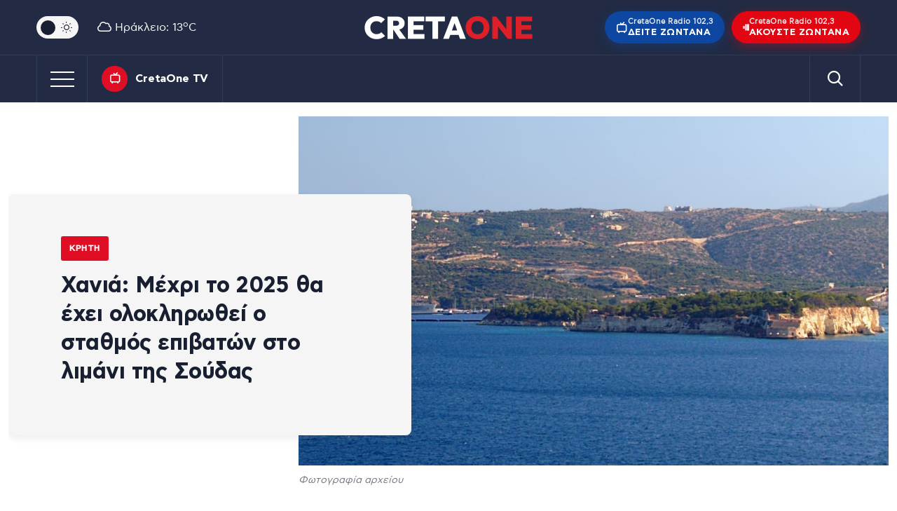

--- FILE ---
content_type: text/html; charset=UTF-8
request_url: https://cretaone.gr/chania-mechri-to-2025-tha-echei-oloklirothei-o-stathmos-epivaton-sto-limani-tis-soudas/
body_size: 35444
content:
<!doctype html><html lang="el" prefix="og: https://ogp.me/ns#"><head><link rel="preconnect" href="https://www.googletagmanager.com" /><meta charset="UTF-8" /><meta name="mobile-web-app-capable" content="yes"><meta name="apple-mobile-web-app-capable" content="yes"><meta name="viewport" content="width=device-width, initial-scale=1.0"><meta name="apple-mobile-web-app-status-bar-style" content="black" /><meta http-equiv="X-UA-Compatible" content="IE=edge"> <script src="//static.adman.gr/adman.js" type="1308c430f504a5d707824455-text/javascript"></script> <script type="1308c430f504a5d707824455-text/javascript">window.AdmanQueue = window.AdmanQueue || []; 
		//window.GrxSingleRequest = true;</script> <script async id="ebx" src="//applets.ebxcdn.com/ebx.js" type="1308c430f504a5d707824455-text/javascript"></script> <script type="1308c430f504a5d707824455-text/javascript" src='https://platform-api.sharethis.com/js/sharethis.js#property=68737ac0bc8a74001956c4a9&product=sop' async='async'></script>  <script type="1308c430f504a5d707824455-text/javascript" async=true>(function() {
  var host = window.location.hostname;
  var element = document.createElement('script');
  var firstScript = document.getElementsByTagName('script')[0];
  var url = 'https://cmp.inmobi.com'
    .concat('/choice/', 'eH2mchkxHf9HE', '/', host, '/choice.js?tag_version=V3');
  var uspTries = 0;
  var uspTriesLimit = 3;
  element.async = true;
  element.type = 'text/javascript';
  element.src = url;

  firstScript.parentNode.insertBefore(element, firstScript);

  function makeStub() {
    var TCF_LOCATOR_NAME = '__tcfapiLocator';
    var queue = [];
    var win = window;
    var cmpFrame;

    function addFrame() {
      var doc = win.document;
      var otherCMP = !!(win.frames[TCF_LOCATOR_NAME]);

      if (!otherCMP) {
        if (doc.body) {
          var iframe = doc.createElement('iframe');

          iframe.style.cssText = 'display:none';
          iframe.name = TCF_LOCATOR_NAME;
          doc.body.appendChild(iframe);
        } else {
          setTimeout(addFrame, 5);
        }
      }
      return !otherCMP;
    }

    function tcfAPIHandler() {
      var gdprApplies;
      var args = arguments;

      if (!args.length) {
        return queue;
      } else if (args[0] === 'setGdprApplies') {
        if (
          args.length > 3 &&
          args[2] === 2 &&
          typeof args[3] === 'boolean'
        ) {
          gdprApplies = args[3];
          if (typeof args[2] === 'function') {
            args[2]('set', true);
          }
        }
      } else if (args[0] === 'ping') {
        var retr = {
          gdprApplies: gdprApplies,
          cmpLoaded: false,
          cmpStatus: 'stub'
        };

        if (typeof args[2] === 'function') {
          args[2](retr);
        }
      } else {
        if(args[0] === 'init' && typeof args[3] === 'object') {
          args[3] = Object.assign(args[3], { tag_version: 'V3' });
        }
        queue.push(args);
      }
    }

    function postMessageEventHandler(event) {
      var msgIsString = typeof event.data === 'string';
      var json = {};

      try {
        if (msgIsString) {
          json = JSON.parse(event.data);
        } else {
          json = event.data;
        }
      } catch (ignore) {}

      var payload = json.__tcfapiCall;

      if (payload) {
        window.__tcfapi(
          payload.command,
          payload.version,
          function(retValue, success) {
            var returnMsg = {
              __tcfapiReturn: {
                returnValue: retValue,
                success: success,
                callId: payload.callId
              }
            };
            if (msgIsString) {
              returnMsg = JSON.stringify(returnMsg);
            }
            if (event && event.source && event.source.postMessage) {
              event.source.postMessage(returnMsg, '*');
            }
          },
          payload.parameter
        );
      }
    }

    while (win) {
      try {
        if (win.frames[TCF_LOCATOR_NAME]) {
          cmpFrame = win;
          break;
        }
      } catch (ignore) {}

      if (win === window.top) {
        break;
      }
      win = win.parent;
    }
    if (!cmpFrame) {
      addFrame();
      win.__tcfapi = tcfAPIHandler;
      win.addEventListener('message', postMessageEventHandler, false);
    }
  };

  makeStub();

  function makeGppStub() {
    const CMP_ID = 10;
    const SUPPORTED_APIS = [
      '2:tcfeuv2',
      '6:uspv1',
      '7:usnatv1',
      '8:usca',
      '9:usvav1',
      '10:uscov1',
      '11:usutv1',
      '12:usctv1'
    ];

    window.__gpp_addFrame = function (n) {
      if (!window.frames[n]) {
        if (document.body) {
          var i = document.createElement("iframe");
          i.style.cssText = "display:none";
          i.name = n;
          document.body.appendChild(i);
        } else {
          window.setTimeout(window.__gpp_addFrame, 10, n);
        }
      }
    };
    window.__gpp_stub = function () {
      var b = arguments;
      __gpp.queue = __gpp.queue || [];
      __gpp.events = __gpp.events || [];

      if (!b.length || (b.length == 1 && b[0] == "queue")) {
        return __gpp.queue;
      }

      if (b.length == 1 && b[0] == "events") {
        return __gpp.events;
      }

      var cmd = b[0];
      var clb = b.length > 1 ? b[1] : null;
      var par = b.length > 2 ? b[2] : null;
      if (cmd === "ping") {
        clb(
          {
            gppVersion: "1.1", // must be “Version.Subversion”, current: “1.1”
            cmpStatus: "stub", // possible values: stub, loading, loaded, error
            cmpDisplayStatus: "hidden", // possible values: hidden, visible, disabled
            signalStatus: "not ready", // possible values: not ready, ready
            supportedAPIs: SUPPORTED_APIS, // list of supported APIs
            cmpId: CMP_ID, // IAB assigned CMP ID, may be 0 during stub/loading
            sectionList: [],
            applicableSections: [-1],
            gppString: "",
            parsedSections: {},
          },
          true
        );
      } else if (cmd === "addEventListener") {
        if (!("lastId" in __gpp)) {
          __gpp.lastId = 0;
        }
        __gpp.lastId++;
        var lnr = __gpp.lastId;
        __gpp.events.push({
          id: lnr,
          callback: clb,
          parameter: par,
        });
        clb(
          {
            eventName: "listenerRegistered",
            listenerId: lnr, // Registered ID of the listener
            data: true, // positive signal
            pingData: {
              gppVersion: "1.1", // must be “Version.Subversion”, current: “1.1”
              cmpStatus: "stub", // possible values: stub, loading, loaded, error
              cmpDisplayStatus: "hidden", // possible values: hidden, visible, disabled
              signalStatus: "not ready", // possible values: not ready, ready
              supportedAPIs: SUPPORTED_APIS, // list of supported APIs
              cmpId: CMP_ID, // list of supported APIs
              sectionList: [],
              applicableSections: [-1],
              gppString: "",
              parsedSections: {},
            },
          },
          true
        );
      } else if (cmd === "removeEventListener") {
        var success = false;
        for (var i = 0; i < __gpp.events.length; i++) {
          if (__gpp.events[i].id == par) {
            __gpp.events.splice(i, 1);
            success = true;
            break;
          }
        }
        clb(
          {
            eventName: "listenerRemoved",
            listenerId: par, // Registered ID of the listener
            data: success, // status info
            pingData: {
              gppVersion: "1.1", // must be “Version.Subversion”, current: “1.1”
              cmpStatus: "stub", // possible values: stub, loading, loaded, error
              cmpDisplayStatus: "hidden", // possible values: hidden, visible, disabled
              signalStatus: "not ready", // possible values: not ready, ready
              supportedAPIs: SUPPORTED_APIS, // list of supported APIs
              cmpId: CMP_ID, // CMP ID
              sectionList: [],
              applicableSections: [-1],
              gppString: "",
              parsedSections: {},
            },
          },
          true
        );
      } else if (cmd === "hasSection") {
        clb(false, true);
      } else if (cmd === "getSection" || cmd === "getField") {
        clb(null, true);
      }
      //queue all other commands
      else {
        __gpp.queue.push([].slice.apply(b));
      }
    };
    window.__gpp_msghandler = function (event) {
      var msgIsString = typeof event.data === "string";
      try {
        var json = msgIsString ? JSON.parse(event.data) : event.data;
      } catch (e) {
        var json = null;
      }
      if (typeof json === "object" && json !== null && "__gppCall" in json) {
        var i = json.__gppCall;
        window.__gpp(
          i.command,
          function (retValue, success) {
            var returnMsg = {
              __gppReturn: {
                returnValue: retValue,
                success: success,
                callId: i.callId,
              },
            };
            event.source.postMessage(msgIsString ? JSON.stringify(returnMsg) : returnMsg, "*");
          },
          "parameter" in i ? i.parameter : null,
          "version" in i ? i.version : "1.1"
        );
      }
    };
    if (!("__gpp" in window) || typeof window.__gpp !== "function") {
      window.__gpp = window.__gpp_stub;
      window.addEventListener("message", window.__gpp_msghandler, false);
      window.__gpp_addFrame("__gppLocator");
    }
  };

  makeGppStub();

  var uspStubFunction = function() {
    var arg = arguments;
    if (typeof window.__uspapi !== uspStubFunction) {
      setTimeout(function() {
        if (typeof window.__uspapi !== 'undefined') {
          window.__uspapi.apply(window.__uspapi, arg);
        }
      }, 500);
    }
  };

  var checkIfUspIsReady = function() {
    uspTries++;
    if (window.__uspapi === uspStubFunction && uspTries < uspTriesLimit) {
      console.warn('USP is not accessible');
    } else {
      clearInterval(uspInterval);
    }
  };

  if (typeof window.__uspapi === 'undefined') {
    window.__uspapi = uspStubFunction;
    var uspInterval = setInterval(checkIfUspIsReady, 6000);
  }
})();</script> 
 <script async src="https://www.googletagmanager.com/gtag/js?id=G-QZDPETGZ6S" type="1308c430f504a5d707824455-text/javascript"></script> <script type="1308c430f504a5d707824455-text/javascript">window.dataLayer = window.dataLayer || [];
        function gtag(){dataLayer.push(arguments);}
        gtag('js', new Date());
        gtag('config', 'G-QZDPETGZ6S');</script> <title>Χανιά: Μέχρι το 2025 θα έχει ολοκληρωθεί ο σταθμός επιβατών στο λιμάνι της Σούδας</title><meta name="description" content="Η αναγκαιότητα προκύπτει από την αύξηση της επιβατικής κίνησης μέσω του λιμανιού της Σούδας"/><meta name="robots" content="follow, index, max-snippet:-1, max-video-preview:-1, max-image-preview:large"/><link rel="canonical" href="https://cretaone.gr/chania-mechri-to-2025-tha-echei-oloklirothei-o-stathmos-epivaton-sto-limani-tis-soudas/" /><meta property="og:locale" content="el_GR" /><meta property="og:type" content="article" /><meta property="og:title" content="Χανιά: Μέχρι το 2025 θα έχει ολοκληρωθεί ο σταθμός επιβατών στο λιμάνι της Σούδας" /><meta property="og:description" content="Η αναγκαιότητα προκύπτει από την αύξηση της επιβατικής κίνησης μέσω του λιμανιού της Σούδας" /><meta property="og:url" content="https://cretaone.gr/chania-mechri-to-2025-tha-echei-oloklirothei-o-stathmos-epivaton-sto-limani-tis-soudas/" /><meta property="og:site_name" content="cretaone.gr" /><meta property="article:publisher" content="https://www.facebook.com/cretaonegr/" /><meta property="article:tag" content="ΕΡΓΟ" /><meta property="article:tag" content="ΛΙΜΑΝΙ" /><meta property="article:tag" content="ΣΟΥΔΑ" /><meta property="article:section" content="Κρήτη" /><meta property="og:image" content="https://cretaone.gr/wp-content/uploads/2023/10/Creta-souda-island-09-fotor-202310181291.jpg" /><meta property="og:image:secure_url" content="https://cretaone.gr/wp-content/uploads/2023/10/Creta-souda-island-09-fotor-202310181291.jpg" /><meta property="og:image:width" content="1090" /><meta property="og:image:height" content="645" /><meta property="og:image:alt" content="Σούδα Χανιά" /><meta property="og:image:type" content="image/jpeg" /><meta property="article:published_time" content="2024-02-11T05:46:18+02:00" /><meta name="twitter:card" content="summary_large_image" /><meta name="twitter:title" content="Χανιά: Μέχρι το 2025 θα έχει ολοκληρωθεί ο σταθμός επιβατών στο λιμάνι της Σούδας" /><meta name="twitter:description" content="Η αναγκαιότητα προκύπτει από την αύξηση της επιβατικής κίνησης μέσω του λιμανιού της Σούδας" /><meta name="twitter:image" content="https://cretaone.gr/wp-content/uploads/2023/10/Creta-souda-island-09-fotor-202310181291.jpg" /><meta name="twitter:label1" content="Written by" /><meta name="twitter:data1" content="Newsroom" /><meta name="twitter:label2" content="Time to read" /><meta name="twitter:data2" content="1 minute" /> <script type="application/ld+json" class="rank-math-schema">{"@context":"https://schema.org","@graph":[{"@type":"Place","@id":"https://cretaone.gr/#place","address":{"@type":"PostalAddress","streetAddress":"\u039f\u03b4\u03cc\u03c2 A', \u0392\u03b9\u03bf\u03bc\u03b7\u03c7\u03b1\u03bd\u03b9\u03ba\u03ae \u03a0\u03b5\u03c1\u03b9\u03bf\u03c7\u03ae \u0397\u03c1\u03b1\u03ba\u03bb\u03b5\u03af\u03bf\u03c5 \u0397\u03c1\u03b1\u03ba\u03bb\u03b5\u03af\u03bf\u03c5, \u039a\u03c4\u03ae\u03c1\u03b9\u03bf \u039a\u03b1\u03c1\u03ac\u03c4\u03b6\u03b7","addressRegion":"Crete","postalCode":"71408","addressCountry":"GR"}},{"@type":["LocalBusiness","Organization"],"@id":"https://cretaone.gr/#organization","name":"cretaone.gr","url":"https://cretaone.gr","sameAs":["https://www.facebook.com/cretaonegr/","https://www.instagram.com/cretaone.gr/"],"email":"info@cretaone.gr","address":{"@type":"PostalAddress","streetAddress":"\u039f\u03b4\u03cc\u03c2 A', \u0392\u03b9\u03bf\u03bc\u03b7\u03c7\u03b1\u03bd\u03b9\u03ba\u03ae \u03a0\u03b5\u03c1\u03b9\u03bf\u03c7\u03ae \u0397\u03c1\u03b1\u03ba\u03bb\u03b5\u03af\u03bf\u03c5 \u0397\u03c1\u03b1\u03ba\u03bb\u03b5\u03af\u03bf\u03c5, \u039a\u03c4\u03ae\u03c1\u03b9\u03bf \u039a\u03b1\u03c1\u03ac\u03c4\u03b6\u03b7","addressRegion":"Crete","postalCode":"71408","addressCountry":"GR"},"logo":{"@type":"ImageObject","@id":"https://cretaone.gr/#logo","url":"https://cretaone.gr/wp-content/uploads/2023/11/pwa-cretaone-logo.png","contentUrl":"https://cretaone.gr/wp-content/uploads/2023/11/pwa-cretaone-logo.png","caption":"cretaone.gr","inLanguage":"el","width":"512","height":"512"},"description":"\u0395\u03b9\u03b4\u03ae\u03c3\u03b5\u03b9\u03c2 \u03b1\u03c0\u03cc \u039a\u03c1\u03ae\u03c4\u03b7, \u0395\u03bb\u03bb\u03ac\u03b4\u03b1 \u03ba\u03b1\u03b9 \u03ba\u03cc\u03c3\u03bc\u03bf \u03bc\u03b5 \u03b1\u03bc\u03b5\u03c3\u03cc\u03c4\u03b7\u03c4\u03b1, \u03b5\u03b3\u03ba\u03c5\u03c1\u03cc\u03c4\u03b7\u03c4\u03b1 \u03ba\u03b1\u03b9 \u03b1\u03bd\u03c4\u03b9\u03ba\u03b5\u03b9\u03bc\u03b5\u03bd\u03b9\u03ba\u03cc\u03c4\u03b7\u03c4\u03b1.","location":{"@id":"https://cretaone.gr/#place"},"image":{"@id":"https://cretaone.gr/#logo"},"telephone":"+302810001900"},{"@type":"WebSite","@id":"https://cretaone.gr/#website","url":"https://cretaone.gr","name":"cretaone.gr","publisher":{"@id":"https://cretaone.gr/#organization"},"inLanguage":"el"},{"@type":"ImageObject","@id":"https://cretaone.gr/wp-content/uploads/2023/10/Creta-souda-island-09-fotor-202310181291.jpg","url":"https://cretaone.gr/wp-content/uploads/2023/10/Creta-souda-island-09-fotor-202310181291.jpg","width":"1090","height":"645","caption":"\u03a3\u03bf\u03cd\u03b4\u03b1 \u03a7\u03b1\u03bd\u03b9\u03ac","inLanguage":"el"},{"@type":"BreadcrumbList","@id":"https://cretaone.gr/chania-mechri-to-2025-tha-echei-oloklirothei-o-stathmos-epivaton-sto-limani-tis-soudas/#breadcrumb","itemListElement":[{"@type":"ListItem","position":"1","item":{"@id":"https://cretaone.gr","name":"Home"}},{"@type":"ListItem","position":"2","item":{"@id":"https://cretaone.gr/kriti/","name":"\u039a\u03c1\u03ae\u03c4\u03b7"}},{"@type":"ListItem","position":"3","item":{"@id":"https://cretaone.gr/chania-mechri-to-2025-tha-echei-oloklirothei-o-stathmos-epivaton-sto-limani-tis-soudas/","name":"\u03a7\u03b1\u03bd\u03b9\u03ac: \u039c\u03ad\u03c7\u03c1\u03b9 \u03c4\u03bf 2025 \u03b8\u03b1 \u03ad\u03c7\u03b5\u03b9 \u03bf\u03bb\u03bf\u03ba\u03bb\u03b7\u03c1\u03c9\u03b8\u03b5\u03af \u03bf \u03c3\u03c4\u03b1\u03b8\u03bc\u03cc\u03c2 \u03b5\u03c0\u03b9\u03b2\u03b1\u03c4\u03ce\u03bd \u03c3\u03c4\u03bf \u03bb\u03b9\u03bc\u03ac\u03bd\u03b9 \u03c4\u03b7\u03c2 \u03a3\u03bf\u03cd\u03b4\u03b1\u03c2"}}]},{"@type":"WebPage","@id":"https://cretaone.gr/chania-mechri-to-2025-tha-echei-oloklirothei-o-stathmos-epivaton-sto-limani-tis-soudas/#webpage","url":"https://cretaone.gr/chania-mechri-to-2025-tha-echei-oloklirothei-o-stathmos-epivaton-sto-limani-tis-soudas/","name":"\u03a7\u03b1\u03bd\u03b9\u03ac: \u039c\u03ad\u03c7\u03c1\u03b9 \u03c4\u03bf 2025 \u03b8\u03b1 \u03ad\u03c7\u03b5\u03b9 \u03bf\u03bb\u03bf\u03ba\u03bb\u03b7\u03c1\u03c9\u03b8\u03b5\u03af \u03bf \u03c3\u03c4\u03b1\u03b8\u03bc\u03cc\u03c2 \u03b5\u03c0\u03b9\u03b2\u03b1\u03c4\u03ce\u03bd \u03c3\u03c4\u03bf \u03bb\u03b9\u03bc\u03ac\u03bd\u03b9 \u03c4\u03b7\u03c2 \u03a3\u03bf\u03cd\u03b4\u03b1\u03c2","datePublished":"2024-02-11T05:46:18+02:00","dateModified":"2024-02-11T05:46:18+02:00","isPartOf":{"@id":"https://cretaone.gr/#website"},"primaryImageOfPage":{"@id":"https://cretaone.gr/wp-content/uploads/2023/10/Creta-souda-island-09-fotor-202310181291.jpg"},"inLanguage":"el","breadcrumb":{"@id":"https://cretaone.gr/chania-mechri-to-2025-tha-echei-oloklirothei-o-stathmos-epivaton-sto-limani-tis-soudas/#breadcrumb"}},{"@type":"Person","@id":"https://cretaone.gr/author/newsroom/","name":"Newsroom","url":"https://cretaone.gr/author/newsroom/","image":{"@type":"ImageObject","@id":"https://secure.gravatar.com/avatar/c33c59cdb3a38d9d0924ad7fee7ff9d977c8afd3b88e805c9d5d87b593d40a51?s=96&amp;d=mm&amp;r=g","url":"https://secure.gravatar.com/avatar/c33c59cdb3a38d9d0924ad7fee7ff9d977c8afd3b88e805c9d5d87b593d40a51?s=96&amp;d=mm&amp;r=g","caption":"Newsroom","inLanguage":"el"},"worksFor":{"@id":"https://cretaone.gr/#organization"}},{"@type":"NewsArticle","headline":"\u03a7\u03b1\u03bd\u03b9\u03ac: \u039c\u03ad\u03c7\u03c1\u03b9 \u03c4\u03bf 2025 \u03b8\u03b1 \u03ad\u03c7\u03b5\u03b9 \u03bf\u03bb\u03bf\u03ba\u03bb\u03b7\u03c1\u03c9\u03b8\u03b5\u03af \u03bf \u03c3\u03c4\u03b1\u03b8\u03bc\u03cc\u03c2 \u03b5\u03c0\u03b9\u03b2\u03b1\u03c4\u03ce\u03bd \u03c3\u03c4\u03bf \u03bb\u03b9\u03bc\u03ac\u03bd\u03b9 \u03c4\u03b7\u03c2 \u03a3\u03bf\u03cd\u03b4\u03b1\u03c2","datePublished":"2024-02-11T05:46:18+02:00","dateModified":"2024-02-11T05:46:18+02:00","articleSection":"\u039a\u03c1\u03ae\u03c4\u03b7, \u03a7\u03b1\u03bd\u03b9\u03ac","author":{"@id":"https://cretaone.gr/author/newsroom/","name":"Newsroom"},"publisher":{"@id":"https://cretaone.gr/#organization"},"description":"\u0397 \u03b1\u03bd\u03b1\u03b3\u03ba\u03b1\u03b9\u03cc\u03c4\u03b7\u03c4\u03b1 \u03c0\u03c1\u03bf\u03ba\u03cd\u03c0\u03c4\u03b5\u03b9 \u03b1\u03c0\u03cc \u03c4\u03b7\u03bd \u03b1\u03cd\u03be\u03b7\u03c3\u03b7 \u03c4\u03b7\u03c2 \u03b5\u03c0\u03b9\u03b2\u03b1\u03c4\u03b9\u03ba\u03ae\u03c2 \u03ba\u03af\u03bd\u03b7\u03c3\u03b7\u03c2 \u03bc\u03ad\u03c3\u03c9 \u03c4\u03bf\u03c5 \u03bb\u03b9\u03bc\u03b1\u03bd\u03b9\u03bf\u03cd \u03c4\u03b7\u03c2 \u03a3\u03bf\u03cd\u03b4\u03b1\u03c2","name":"\u03a7\u03b1\u03bd\u03b9\u03ac: \u039c\u03ad\u03c7\u03c1\u03b9 \u03c4\u03bf 2025 \u03b8\u03b1 \u03ad\u03c7\u03b5\u03b9 \u03bf\u03bb\u03bf\u03ba\u03bb\u03b7\u03c1\u03c9\u03b8\u03b5\u03af \u03bf \u03c3\u03c4\u03b1\u03b8\u03bc\u03cc\u03c2 \u03b5\u03c0\u03b9\u03b2\u03b1\u03c4\u03ce\u03bd \u03c3\u03c4\u03bf \u03bb\u03b9\u03bc\u03ac\u03bd\u03b9 \u03c4\u03b7\u03c2 \u03a3\u03bf\u03cd\u03b4\u03b1\u03c2","@id":"https://cretaone.gr/chania-mechri-to-2025-tha-echei-oloklirothei-o-stathmos-epivaton-sto-limani-tis-soudas/#richSnippet","isPartOf":{"@id":"https://cretaone.gr/chania-mechri-to-2025-tha-echei-oloklirothei-o-stathmos-epivaton-sto-limani-tis-soudas/#webpage"},"image":{"@id":"https://cretaone.gr/wp-content/uploads/2023/10/Creta-souda-island-09-fotor-202310181291.jpg"},"inLanguage":"el","mainEntityOfPage":{"@id":"https://cretaone.gr/chania-mechri-to-2025-tha-echei-oloklirothei-o-stathmos-epivaton-sto-limani-tis-soudas/#webpage"}}]}</script> <link rel='dns-prefetch' href='//stats.wp.com' /><link rel="alternate" type="application/rss+xml" title="Ροή RSS &raquo; Cretaone.gr" href="https://cretaone.gr/feed/" /><link rel="alternate" type="application/rss+xml" title="Ροή Σχολίων &raquo; Cretaone.gr" href="https://cretaone.gr/comments/feed/" /><link rel="alternate" type="application/rss+xml" title="Ροή Σχολίων Cretaone.gr &raquo; Χανιά: Μέχρι το 2025 θα έχει ολοκληρωθεί ο σταθμός επιβατών στο λιμάνι της Σούδας" href="https://cretaone.gr/chania-mechri-to-2025-tha-echei-oloklirothei-o-stathmos-epivaton-sto-limani-tis-soudas/feed/" /><link rel="alternate" title="oEmbed (JSON)" type="application/json+oembed" href="https://cretaone.gr/wp-json/oembed/1.0/embed?url=https%3A%2F%2Fcretaone.gr%2Fchania-mechri-to-2025-tha-echei-oloklirothei-o-stathmos-epivaton-sto-limani-tis-soudas%2F" /><link rel="alternate" title="oEmbed (XML)" type="text/xml+oembed" href="https://cretaone.gr/wp-json/oembed/1.0/embed?url=https%3A%2F%2Fcretaone.gr%2Fchania-mechri-to-2025-tha-echei-oloklirothei-o-stathmos-epivaton-sto-limani-tis-soudas%2F&#038;format=xml" />
 <script src="//www.googletagmanager.com/gtag/js?id=G-7RR6HHLGGN"  data-cfasync="false" data-wpfc-render="false" type="text/javascript" async></script> <script data-cfasync="false" data-wpfc-render="false" type="text/javascript">var mi_version = '9.11.1';
				var mi_track_user = true;
				var mi_no_track_reason = '';
								var MonsterInsightsDefaultLocations = {"page_location":"https:\/\/cretaone.gr\/chania-mechri-to-2025-tha-echei-oloklirothei-o-stathmos-epivaton-sto-limani-tis-soudas\/"};
								if ( typeof MonsterInsightsPrivacyGuardFilter === 'function' ) {
					var MonsterInsightsLocations = (typeof MonsterInsightsExcludeQuery === 'object') ? MonsterInsightsPrivacyGuardFilter( MonsterInsightsExcludeQuery ) : MonsterInsightsPrivacyGuardFilter( MonsterInsightsDefaultLocations );
				} else {
					var MonsterInsightsLocations = (typeof MonsterInsightsExcludeQuery === 'object') ? MonsterInsightsExcludeQuery : MonsterInsightsDefaultLocations;
				}

								var disableStrs = [
										'ga-disable-G-7RR6HHLGGN',
									];

				/* Function to detect opted out users */
				function __gtagTrackerIsOptedOut() {
					for (var index = 0; index < disableStrs.length; index++) {
						if (document.cookie.indexOf(disableStrs[index] + '=true') > -1) {
							return true;
						}
					}

					return false;
				}

				/* Disable tracking if the opt-out cookie exists. */
				if (__gtagTrackerIsOptedOut()) {
					for (var index = 0; index < disableStrs.length; index++) {
						window[disableStrs[index]] = true;
					}
				}

				/* Opt-out function */
				function __gtagTrackerOptout() {
					for (var index = 0; index < disableStrs.length; index++) {
						document.cookie = disableStrs[index] + '=true; expires=Thu, 31 Dec 2099 23:59:59 UTC; path=/';
						window[disableStrs[index]] = true;
					}
				}

				if ('undefined' === typeof gaOptout) {
					function gaOptout() {
						__gtagTrackerOptout();
					}
				}
								window.dataLayer = window.dataLayer || [];

				window.MonsterInsightsDualTracker = {
					helpers: {},
					trackers: {},
				};
				if (mi_track_user) {
					function __gtagDataLayer() {
						dataLayer.push(arguments);
					}

					function __gtagTracker(type, name, parameters) {
						if (!parameters) {
							parameters = {};
						}

						if (parameters.send_to) {
							__gtagDataLayer.apply(null, arguments);
							return;
						}

						if (type === 'event') {
														parameters.send_to = monsterinsights_frontend.v4_id;
							var hookName = name;
							if (typeof parameters['event_category'] !== 'undefined') {
								hookName = parameters['event_category'] + ':' + name;
							}

							if (typeof MonsterInsightsDualTracker.trackers[hookName] !== 'undefined') {
								MonsterInsightsDualTracker.trackers[hookName](parameters);
							} else {
								__gtagDataLayer('event', name, parameters);
							}
							
						} else {
							__gtagDataLayer.apply(null, arguments);
						}
					}

					__gtagTracker('js', new Date());
					__gtagTracker('set', {
						'developer_id.dZGIzZG': true,
											});
					if ( MonsterInsightsLocations.page_location ) {
						__gtagTracker('set', MonsterInsightsLocations);
					}
										__gtagTracker('config', 'G-7RR6HHLGGN', {"forceSSL":"true","link_attribution":"true"} );
										window.gtag = __gtagTracker;										(function () {
						/* https://developers.google.com/analytics/devguides/collection/analyticsjs/ */
						/* ga and __gaTracker compatibility shim. */
						var noopfn = function () {
							return null;
						};
						var newtracker = function () {
							return new Tracker();
						};
						var Tracker = function () {
							return null;
						};
						var p = Tracker.prototype;
						p.get = noopfn;
						p.set = noopfn;
						p.send = function () {
							var args = Array.prototype.slice.call(arguments);
							args.unshift('send');
							__gaTracker.apply(null, args);
						};
						var __gaTracker = function () {
							var len = arguments.length;
							if (len === 0) {
								return;
							}
							var f = arguments[len - 1];
							if (typeof f !== 'object' || f === null || typeof f.hitCallback !== 'function') {
								if ('send' === arguments[0]) {
									var hitConverted, hitObject = false, action;
									if ('event' === arguments[1]) {
										if ('undefined' !== typeof arguments[3]) {
											hitObject = {
												'eventAction': arguments[3],
												'eventCategory': arguments[2],
												'eventLabel': arguments[4],
												'value': arguments[5] ? arguments[5] : 1,
											}
										}
									}
									if ('pageview' === arguments[1]) {
										if ('undefined' !== typeof arguments[2]) {
											hitObject = {
												'eventAction': 'page_view',
												'page_path': arguments[2],
											}
										}
									}
									if (typeof arguments[2] === 'object') {
										hitObject = arguments[2];
									}
									if (typeof arguments[5] === 'object') {
										Object.assign(hitObject, arguments[5]);
									}
									if ('undefined' !== typeof arguments[1].hitType) {
										hitObject = arguments[1];
										if ('pageview' === hitObject.hitType) {
											hitObject.eventAction = 'page_view';
										}
									}
									if (hitObject) {
										action = 'timing' === arguments[1].hitType ? 'timing_complete' : hitObject.eventAction;
										hitConverted = mapArgs(hitObject);
										__gtagTracker('event', action, hitConverted);
									}
								}
								return;
							}

							function mapArgs(args) {
								var arg, hit = {};
								var gaMap = {
									'eventCategory': 'event_category',
									'eventAction': 'event_action',
									'eventLabel': 'event_label',
									'eventValue': 'event_value',
									'nonInteraction': 'non_interaction',
									'timingCategory': 'event_category',
									'timingVar': 'name',
									'timingValue': 'value',
									'timingLabel': 'event_label',
									'page': 'page_path',
									'location': 'page_location',
									'title': 'page_title',
									'referrer' : 'page_referrer',
								};
								for (arg in args) {
																		if (!(!args.hasOwnProperty(arg) || !gaMap.hasOwnProperty(arg))) {
										hit[gaMap[arg]] = args[arg];
									} else {
										hit[arg] = args[arg];
									}
								}
								return hit;
							}

							try {
								f.hitCallback();
							} catch (ex) {
							}
						};
						__gaTracker.create = newtracker;
						__gaTracker.getByName = newtracker;
						__gaTracker.getAll = function () {
							return [];
						};
						__gaTracker.remove = noopfn;
						__gaTracker.loaded = true;
						window['__gaTracker'] = __gaTracker;
					})();
									} else {
										console.log("");
					(function () {
						function __gtagTracker() {
							return null;
						}

						window['__gtagTracker'] = __gtagTracker;
						window['gtag'] = __gtagTracker;
					})();
									}</script> <style id='wp-img-auto-sizes-contain-inline-css' type='text/css'>img:is([sizes=auto i],[sizes^="auto," i]){contain-intrinsic-size:3000px 1500px}
/*# sourceURL=wp-img-auto-sizes-contain-inline-css */</style><link data-optimized="1" rel='stylesheet' id='cretaone-radio-player-css' href='https://cretaone.gr/wp-content/litespeed/css/64239a08367e078d6815c599e1642fbb.css?ver=4526a' type='text/css' media='all' /><link data-optimized="1" rel='stylesheet' id='ep_general_styles-css' href='https://cretaone.gr/wp-content/litespeed/css/296dcfda9365f952f2a0b00f1fac8210.css?ver=d5a0a' type='text/css' media='all' /><link data-optimized="1" rel='stylesheet' id='cron-style-css' href='https://cretaone.gr/wp-content/litespeed/css/4d5bda8db435e3a5707d77e51a342a74.css?ver=2698e' type='text/css' media='all' /><link data-optimized="1" rel='stylesheet' id='bootstrap-reboot-css' href='https://cretaone.gr/wp-content/litespeed/css/b91d9854851799e88add858b1512e582.css?ver=b7d48' type='text/css' media='all' /><link data-optimized="1" rel='stylesheet' id='bootstrap-grid-css' href='https://cretaone.gr/wp-content/litespeed/css/f84967652ed91a05b3b09df6e8293680.css?ver=f402c' type='text/css' media='all' /><link data-optimized="1" rel='stylesheet' id='breaking-news-css' href='https://cretaone.gr/wp-content/litespeed/css/2d9ac924011ce8e138b9bc48a1604b3f.css?ver=64c4d' type='text/css' media='all' /><link data-optimized="1" rel='stylesheet' id='slick-css' href='https://cretaone.gr/wp-content/litespeed/css/dadd365a3af8e50e916d368f7b560b8c.css?ver=bf447' type='text/css' media='all' /><link data-optimized="1" rel='stylesheet' id='video-js-css' href='https://cretaone.gr/wp-content/litespeed/css/9161a3a090889c0242c4d92bf340cf7a.css?ver=17704' type='text/css' media='all' /><link data-optimized="1" rel='stylesheet' id='admin-style-css' href='https://cretaone.gr/wp-content/litespeed/css/e941b421ab23cbfa614b783f6d66da91.css?ver=fd717' type='text/css' media='all' /><link data-optimized="1" rel='stylesheet' id='webicons-css' href='https://cretaone.gr/wp-content/litespeed/css/374d737ab212109629f3594ef237e2ae.css?ver=4e9f2' type='text/css' media='all' /><link data-optimized="1" rel='stylesheet' id='style-css' href='https://cretaone.gr/wp-content/litespeed/css/e2a9a4ca17c15ef45866b215ae98365f.css?ver=d6fae' type='text/css' media='all' /><link data-optimized="1" rel='stylesheet' id='responsive-css' href='https://cretaone.gr/wp-content/litespeed/css/2eda3af1e55af5b9f4f695f0432c0546.css?ver=38ac4' type='text/css' media='all' /><link data-optimized="1" rel='stylesheet' id='lh-css' href='https://cretaone.gr/wp-content/litespeed/css/e416569bec47918a6916214c7e8a255b.css?ver=43015' type='text/css' media='all' /><link data-optimized="1" rel='stylesheet' id='google-news-button-css' href='https://cretaone.gr/wp-content/litespeed/css/4d3b62fd3f4882dcc4099a1161fb2c9d.css?ver=a5151' type='text/css' media='all' /><link data-optimized="1" rel='stylesheet' id='wp-pagenavi-css' href='https://cretaone.gr/wp-content/litespeed/css/4d2c1f2bad6832ea502fb72bed261d6e.css?ver=743d8' type='text/css' media='all' /><link data-optimized="1" rel='stylesheet' id='md-inline-related-style-css' href='https://cretaone.gr/wp-content/litespeed/css/1d574a1a9db991035e802a9f4251d2ed.css?ver=35b3c' type='text/css' media='all' /> <script type="1308c430f504a5d707824455-text/javascript" src="https://cretaone.gr/wp-content/plugins/google-analytics-for-wordpress/assets/js/frontend-gtag.min.js?ver=9.11.1" id="monsterinsights-frontend-script-js" async="async" data-wp-strategy="async"></script> <script data-cfasync="false" data-wpfc-render="false" type="text/javascript" id='monsterinsights-frontend-script-js-extra'>/*  */
var monsterinsights_frontend = {"js_events_tracking":"true","download_extensions":"doc,pdf,ppt,zip,xls,docx,pptx,xlsx","inbound_paths":"[{\"path\":\"\\\/go\\\/\",\"label\":\"affiliate\"},{\"path\":\"\\\/recommend\\\/\",\"label\":\"affiliate\"}]","home_url":"https:\/\/cretaone.gr","hash_tracking":"false","v4_id":"G-7RR6HHLGGN"};/*  */</script> <script type="1308c430f504a5d707824455-text/javascript" id="jquery-core-js-extra">/*  */
var md_youtube_ajax = {"ajax_url":"https://cretaone.gr/wp-admin/admin-ajax.php","nonce":"ac4424aaa3"};
//# sourceURL=jquery-core-js-extra
/*  */</script> <script type="1308c430f504a5d707824455-text/javascript" src="https://cretaone.gr/wp-includes/js/jquery/jquery.min.js?ver=3.7.1" id="jquery-core-js"></script> <script type="1308c430f504a5d707824455-text/javascript" src="https://cretaone.gr/wp-includes/js/jquery/jquery-migrate.min.js?ver=3.4.1" id="jquery-migrate-js"></script> <script type="1308c430f504a5d707824455-text/javascript" id="jquery-js-after">/*  */
        // MD YouTube Gallery Scripts
        jQuery(document).ready(function($) {
            // Gallery functionality is added inline in shortcode output
        });
        
//# sourceURL=jquery-js-after
/*  */</script> <script type="1308c430f504a5d707824455-text/javascript" src="https://cretaone.gr/wp-content/themes/cretaone/plugins/breaking-news-ticker/breaking-news-ticker.min.js?ver=1.0.0" id="breaking-news-js" defer="defer" data-wp-strategy="defer"></script> <link rel="https://api.w.org/" href="https://cretaone.gr/wp-json/" /><link rel="alternate" title="JSON" type="application/json" href="https://cretaone.gr/wp-json/wp/v2/posts/101222" /><link rel="EditURI" type="application/rsd+xml" title="RSD" href="https://cretaone.gr/xmlrpc.php?rsd" /><meta name="generator" content="WordPress 6.9" /><link rel='shortlink' href='https://cretaone.gr/?p=101222' /><style>.minoandesign-summary-box {
                padding: 30px;
                margin: 40px 0;
                position: relative;
                overflow: hidden;
            }
            
            .minoandesign-summary-header {
                display: flex;
                align-items: center;
                justify-content: center;
                margin-bottom: 25px;
                position: relative;
                z-index: 1;
                text-align: center;
            }
            
            .minoandesign-summary-list {
                list-style: none !important;
                list-style-type: none !important;
                padding: 0 !important;
                margin: 0 !important;
                position: relative;
                z-index: 1;
                text-align: left !important;
            }
            
            .minoandesign-summary-list li {
                list-style: none !important;
                list-style-type: none !important;
                margin-bottom: 16px;
                line-height: 1.6;
                font-size: 16px;
                text-align: left !important;
                direction: ltr !important;
            }
            
            .minoandesign-summary-list li::marker {
                content: none !important;
            }
            
            
            .minoandesign-style-minimal {
                background: #ffffff;
                border: 2px solid #e2e8f0;
                border-radius: 8px;
                box-shadow: 0 1px 3px rgba(0, 0, 0, 0.05);
            }
            
            .minoandesign-style-minimal .minoandesign-summary-header {
                gap: 20px;
            }
            
            .minoandesign-style-minimal .minoandesign-summary-line {
                flex: 1;
                height: 1px;
                background: #e2e8f0;
            }
            
            .minoandesign-style-minimal .minoandesign-summary-header h3 {
                margin: 0;
                font-size: 18px;
                font-weight: 600;
                color: #1a202c;
                text-transform: uppercase;
                letter-spacing: 1px;
            }
            
            .minoandesign-style-minimal .minoandesign-summary-list li {
                padding-left: 24px;
                color: #4a5568;
                position: relative;
            }
            
            .minoandesign-style-minimal .minoandesign-summary-list li::before {
                content: '';
                position: absolute;
                left: 0;
                top: 8px;
                width: 6px;
                height: 6px;
                background: #718096;
                border-radius: 50%;
            }
            
            .minoandesign-style-elegant {
                background: #eef2f3;
                border: 1px solid #d4af37;
                border-radius: 0;
                box-shadow: 0 4px 20px rgba(212, 175, 55, 0.15);
                position: relative;
            }
            
            .minoandesign-style-elegant::before,
            .minoandesign-style-elegant::after {
                content: '';
                position: absolute;
                width: 30px;
                height: 30px;
                border: 1px solid #d4af37;
            }
            
            .minoandesign-style-elegant::before {
                top: 10px;
                left: 10px;
                border-right: none;
                border-bottom: none;
            }
            
            .minoandesign-style-elegant::after {
                bottom: 10px;
                right: 10px;
                border-left: none;
                border-top: none;
            }
            
            .minoandesign-style-elegant .minoandesign-summary-header {
                gap: 15px;
            }
            
            .minoandesign-style-elegant .minoandesign-summary-ornament {
                color: #d4af37;
                font-size: 20px;
            }
            
            .minoandesign-style-elegant .minoandesign-summary-header h3 {
                margin: 0;
                font-size: 22px;
                font-weight: 600;
                color: #2c2416;
                letter-spacing: 0.5px;
            }
            
            .minoandesign-style-elegant .minoandesign-summary-list li {
                padding-left: 28px;
                color: #3e362a;
				font-weight: 600;
                position: relative;
            }
            
            .minoandesign-style-elegant .minoandesign-summary-list li::before {
                content: '◆';
                position: absolute;
                left: 0;
                top: 0;
                color: #d4af37;
                font-size: 12px;
            }

            /* Dropdown Styles */
            .minoandesign-summary-dropdown {
                width: 100%;
            }

            .minoandesign-summary-toggle {
                width: 100%;
                background: transparent;
                border: none;
                padding: 0;
                cursor: pointer;
                text-align: left;
                font: inherit;
            }

            .minoandesign-summary-toggle:focus {
                outline: none;
            }

            .minoandesign-summary-toggle .minoandesign-summary-header {
                cursor: pointer;
                transition: opacity 0.2s ease;
            }

            .minoandesign-summary-toggle:hover .minoandesign-summary-header {
                opacity: 0.85;
            }

            .minoandesign-toggle-icon {
                display: inline-block;
                margin-left: 10px;
                font-size: 12px;
                transition: transform 0.3s ease;
                color: inherit;
            }

            .minoandesign-summary-toggle[aria-expanded="false"] .minoandesign-toggle-icon {
                transform: rotate(-90deg);
            }

            .minoandesign-summary-content {
                overflow: hidden;
                transition: max-height 0.4s ease, opacity 0.3s ease;
                max-height: 1000px;
                opacity: 1;
            }

            .minoandesign-summary-content.collapsed {
                max-height: 0;
                opacity: 0;
            }

            /* Style-specific toggle icon colors */
            .minoandesign-style-minimal .minoandesign-toggle-icon {
                color: #718096;
            }

            .minoandesign-style-elegant .minoandesign-toggle-icon {
                color: #d4af37;
            }</style> <script type="1308c430f504a5d707824455-text/javascript">document.addEventListener('DOMContentLoaded', function() {
                // Dropdown toggle functionality
                var toggleButtons = document.querySelectorAll('.minoandesign-summary-toggle');

                toggleButtons.forEach(function(button) {
                    button.addEventListener('click', function() {
                        var content = this.nextElementSibling;
                        var isExpanded = this.getAttribute('aria-expanded') === 'true';

                        if (isExpanded) {
                            content.classList.add('collapsed');
                            this.setAttribute('aria-expanded', 'false');
                        } else {
                            content.classList.remove('collapsed');
                            this.setAttribute('aria-expanded', 'true');
                        }
                    });
                });
            });</script> <style>img#wpstats{display:none}</style><link rel="apple-touch-icon" sizes="180x180" href="/wp-content/uploads/fbrfg/apple-touch-icon.png"><link rel="icon" type="image/png" sizes="32x32" href="/wp-content/uploads/fbrfg/favicon-32x32.png"><link rel="icon" type="image/png" sizes="16x16" href="/wp-content/uploads/fbrfg/favicon-16x16.png"><link rel="manifest" href="/wp-content/uploads/fbrfg/site.webmanifest"><link rel="shortcut icon" href="/wp-content/uploads/fbrfg/favicon.ico"><meta name="msapplication-TileColor" content="#da532c"><meta name="msapplication-config" content="/wp-content/uploads/fbrfg/browserconfig.xml"><meta name="theme-color" content="#ffffff"> <script type="1308c430f504a5d707824455-text/javascript">document.documentElement.className = document.documentElement.className.replace('no-js', 'js');</script> <link rel="icon" href="https://cretaone.gr/wp-content/uploads/2023/11/cropped-pwa-cretaone-logo-300x300.png" sizes="32x32" /><link rel="icon" href="https://cretaone.gr/wp-content/uploads/2023/11/cropped-pwa-cretaone-logo-300x300.png" sizes="192x192" /><link rel="apple-touch-icon" href="https://cretaone.gr/wp-content/uploads/2023/11/cropped-pwa-cretaone-logo-300x300.png" /><meta name="msapplication-TileImage" content="https://cretaone.gr/wp-content/uploads/2023/11/cropped-pwa-cretaone-logo-300x300.png" /><style type="text/css" id="wp-custom-css">.my-video-section {
  display: flex;
  flex-wrap: wrap;
	padding-bottom:8px;
	background:#222B43;
	margin-left: -12px;
	padding-top: 15px;
}
.banner-top-agritalk {
	text-align:right;
}
.banner-top-agritalk-mobile {
	display:none;
}
.creta-tv-spotlight .my-video-header-section .tv-header-row h2 {
	font-size:45px;
}
.my-video-section .ad-item {
	margin-top: -60px;
}

.my-video-section .content-item {
  font-size: 1rem;
  margin-top: 10px;
	max-width:320px;
}

.adsense .adsense-ad script {
	user-select: none !important;
  -webkit-user-select: none !important;
  -moz-user-select: none !important;
	display: none !important;
  visibility: hidden !important;
}

.my-video-section .content-item p {
  margin-top: 10px;
	font-weight:bold;
	font-size:18px;
	font-family: 'CFAstyStd Bold', sans-serif;

}

.my-video-section .content-item a {
  text-decoration: none;
	color: #FFF;
}

.my-video-section .content-item a:hover {
  text-decoration: none;
	color: #FF0000;
}

.creta-tv-spotlight .container.web-tv-viewbox {
	display: flex;
	flex-wrap: wrap;
}
.creta-tv-spotlight .container.web-tv-viewbox {
	max-width:1365px;
}

.creta-tv-spotlight .web-tv-viewbox .videos-left-column {
	max-width:980px;
	padding-right:20px;
	width:100%;
}

.my-video-section .homepage-custom-video-thumb {
	width: 311px;
	height: 162px;
}

.tv-header-row {
  display: flex;
  justify-content: space-between;
  align-items: center;
  flex-wrap: wrap; 
  gap: 10px;
	width:100%;
	padding: 15px 0;
}

.tv-header-row h2 {
  margin: 0;
}

.tv-header-row .more-videos {
  text-decoration: none;
  font-weight: bold;
	color: #222B43;
	font-family: 'CFAstyStd Bold', sans-serif;
}

.tv-header-row .icon-arrow {
	color:#E00E25;
	font-size:18px;
}

.video-thumbnail-wrapper .thumbnail-inner {
  position: relative;
  display: inline-block;
}

.videos-right-column {
	margin-left:15px;
	padding-top:54px;
}

.my-video-section .image-container {
  position: relative;
  display: inline-block;
}

.play-icon {
  position: absolute;
  top: 50%;
  left: 50%;
  transform: translate(-50%, -50%);
  z-index: 2;
  pointer-events: none;
}

.play-icon i {
  font-size: 48px;
  color: white;
  text-shadow: 0 0 8px rgba(0, 0, 0, 0.6);
}

.play-icon-circle {
  position: absolute;
  top: 50%;
  left: 50%;
  width: 50px; /* adjust as needed */
  height: 50px;
  background-color: none;
  border-radius: 50%;
  display: flex;
  align-items: center;
  justify-content: center;
  transform: translate(-50%, -50%);
  pointer-events: none;
  z-index: 2;
	border:1px solid #FFF;
}

.play-icon-circle i {
  font-size: 20px; /* adjust icon size */
  color: white;
  text-shadow: 0 0 6px rgba(0, 0, 0, 0.4);
}

article .styled-content .article-inner-ad img {
	width:auto;
	padding-top:0;
	padding-bottom:0;
}

article .styled-content .article-inner-ad {
	margin-bottom:20px;
}

article .styled-content .wp-caption-text.video-caption img {
    padding-bottom:0;
	padding-top:0;
}

@media screen and (max-width: 575px) {
	.banner-top-agritalk-mobile {
		display:block;
		text-align:center;
		margin-top:10px;
	}
}

@media screen and (max-width: 768px) {
	
	.creta-tv-spotlight .my-video-header-section .tv-header-row h2 {
	font-size:24px;
}
	
	.my-video-section .content-item:nth-child(2) .play-icon-circle,
  .my-video-section .content-item:nth-child(3) .play-icon-circle {
    display: none;
  }
	
	.tv-header-row {
		padding-right:10px;
	}
	
	.creta-tv-spotlight .tv-header-row h2 {
		color:#FFF;
	}
	.creta-tv-spotlight .container.web-tv-viewbox {
		width:100%;
		padding-bottom: 0;
		--bs-gutter-x: 0;
		background: #222B43;
	}
	
  .my-video-section {
		display:block;
    --bs-gutter-x: 0;
		padding-bottom: 0;
  }

	.my-video-section .content-item {
    display: block;
    max-width: 340px;
		margin:10px auto;
    text-align: center;
		border-bottom: 1px solid #FFF;
		padding-bottom:15px;
  }
	
	.my-video-section .content-item  p {
    text-align: left;
		margin: 15px auto;
		font-size:17px;
  }
	
	.my-video-section .content-item:nth-child(2) p, .my-video-section .content-item:nth-child(3) p {
		margin-top:0;
	}
	.creta-tv-spotlight .web-tv-viewbox .videos-left-column {
		width: 310px;
    margin: 0 auto;
		padding:0;
	}
	
	.creta-tv-spotlight .web-tv-viewbox .videos-right-column {
		width: 100%;
		padding-top: 20px;
		margin-left:unset;
		background: #FFF;
	}
	
  .my-video-section .ad-item {
    display: block;
    max-width: 100%;
    text-align: center;
		padding: 20px 0;
		margin-top: 20px;
		background:#FFF;
		margin-bottom: 30px;
  }

  /* Hide image for items 2 and 3 */
  .my-video-section .content-item:nth-child(2) img,
  .my-video-section .content-item:nth-child(3) img {
    display: none;
  }
	
	.tv-header-row .more-videos .more-videos-text {
		display:none;
	}
	
	.tv-header-row .icon-arrow {
		font-size:25px;
	}
}

.sticky-widgets {
	position: sticky;
  top: 80px;
  will-change: transform;
  transform: translateZ(0);
  z-index: 1000;
}

.st-total .st-label {
	opacity:1;
}

#st-2 .st-total > span.st-shares {
	margin-top:10px;
}

#st-2 .st-total {
	margin-top:0px;
	opacity:1;
}

.protosel_img img {
	max-height: unset !important;
}

.protosel_img_wrap {
	max-height:330px !important;
}

.main-navigation {
  will-change: transform, opacity;
  contain: layout paint;
}

#st-1 .st-total > span.st-shares {
	margin-top:10px;
}

#st-1 .st-total {
	margin-top:15px;
	opacity:1;
}

.iframeContainer iframe {
	width:100%;
	min-height:100px;
}

article .styled-content img{
	padding-top: 20px;
	padding-bottom: 20px;
}

/* img + p {
  font-weight: bold;
} */


article .styled-content .wp-caption-text.video-caption + br{
	display:none!important;
}
article .styled-content	.video-caption{
	margin-bottom: 10px;
		margin-bottom: 0px;
}
/*
.commends-container{
	display:none;
} */

.live-program-indicator {
    /* display: none !important; */
}

html .col-auto .live-program-indicator {
    /* display: none !important;
	  opacity: 0!important; */
}

html .header-bot.is_stuck .live-program-indicator, .header-bot .live-program-indicator {
    /* display: none !important; */
}

.single-post .featured .social-share-button .my-social-share-icon {
		width:42px;
		height:42px;
	}

@media only screen and (max-width: 480px) {
	.header-bot .col-auto.first-column {
		max-width:190px;
	}
	
	main {
    height:100%;
  }
	
	.advertisment-widget {
    min-height: 250px;
  }
	
	.single-post .featured .social-share-button .my-social-share-icon {
		width:36px;
		height:36px;
	}
	
	.adsense.sm-top-spacer.md-bot-spacer.mobile-inline-adv.text-center .adsense-ad.size-300x600 {
    min-height: 695px;
}

	.adsense.sm-top-spacer.md-bot-spacer.mobile-inline-adv.text-center .adsense-ad.size-300x250 {
    min-height: 310px;
	}
	
	.adsense.sm-top-spacer.md-bot-spacer.mobile-inline-adv.text-center {
    min-height: 350px;
	}
	
}

@media only screen and (max-width: 450px) {
	.featured-image-caption {
		min-height: 65px;
		height:65px;
	}
	
	.featured {
		min-height:321px;
	}
	.single-post-container .single-post.single-post-showcase .post-showcase {
		min-height:600px;
	}
	.featured .attachment-main-image {
		height:216px;
		min-height: 216px;
	}
	
    .search-trigger {
         margin-right: 5px; 
    }

		/*.posts-list article figure img {
			min-height:200px;
		} */
	
	  .single-post .posts-list article figure {
    	min-height: unset;
  	}
	
		.posts-list article figure {
    	min-height: 200px;
  	}
	
		.posts-list .row.row-cols-2.row-col-sm-2.row-cols-md-3.gx-2.gx-sm-3.gx-md-4 article figure {
			min-height:100px;
		}
	
		.container.single-post .posts-list article figure img {
			min-height:unset;
		} 
		
		#st-1 .st-total {
			margin-top:0;
			opacity:1;
		}
	
		#st-1 .st-total > span.st-shares {
  		margin-top: 0;
		}
}</style><style type="text/css">.md-youtube-container {
            width: 100%;
            max-width: 100%;
        }
        .md-youtube-gallery {
            display: grid !important;
            grid-template-columns: repeat(auto-fill, minmax(280px, 1fr)) !important;
            gap: 15px !important;
            padding: 15px !important;
            margin: 0 auto !important;
        }
        
        /* Mobile Phones */
        @media (max-width: 480px) {
            .md-youtube-gallery {
                grid-template-columns: 1fr !important;
                gap: 12px !important;
                padding: 10px !important;
            }
            .md-youtube-title {
                font-size: 17px !important;
            }
            .md-youtube-info {
                padding: 12px !important;
            }
        }
        
        /* Large Phones & Small Tablets */
        @media (min-width: 481px) and (max-width: 767px) {
            .md-youtube-gallery {
                grid-template-columns: repeat(2, 1fr) !important;
                gap: 15px !important;
                padding: 15px !important;
            }
            .md-youtube-title {
                font-size: 18px !important;
            }
        }
        
        /* Tablets */
        @media (min-width: 768px) and (max-width: 1024px) {
            .md-youtube-gallery {
                grid-template-columns: repeat(3, 1fr) !important;
                gap: 18px !important;
                padding: 18px !important;
            }
        }
        
        /* Desktop */
        @media (min-width: 1025px) {
            .md-youtube-gallery {
                grid-template-columns: repeat(3, 1fr) !important;
                gap: 20px !important;
                padding: 0px !important;
            }
        }
        .md-youtube-item {
            background: #fff !important;
            border-radius: 8px !important;
            overflow: hidden !important;
            box-shadow: 0 2px 8px rgba(0,0,0,0.1) !important;
            transition: transform 0.3s !important;
            cursor: pointer !important;
            display: block !important;
            position: relative !important;
        }
        .md-youtube-item:hover {
            transform: translateY(-5px) !important;
            box-shadow: 0 4px 12px rgba(0,0,0,0.15) !important;
        }
        .md-youtube-thumbnail {
            position: relative !important;
            padding-bottom: 56.25% !important;
            overflow: hidden !important;
            background: #f0f0f0 !important;
            width: 100% !important;
            display: block !important;
        }
        .md-youtube-thumbnail img {
            position: absolute !important;
            top: 0 !important;
            left: 0 !important;
            width: 100% !important;
            height: 100% !important;
            object-fit: cover !important;
            max-width: 100% !important;
        }
        .md-youtube-play-button {
            position: absolute !important;
            top: 50% !important;
            left: 50% !important;
            transform: translate(-50%, -50%) !important;
            width: 68px !important;
            height: 48px !important;
            background: rgba(23, 23, 23, 0.8) !important;
            border-radius: 12px !important;
            display: flex !important;
            align-items: center !important;
            justify-content: center !important;
            z-index: 10 !important;
        }
        .md-youtube-play-button:before,
        .md-youtube-play-button:after {
            display: none !important;
        }
        .md-youtube-play-button .play-icon {
            width: 0 !important;
            height: 0 !important;
            border-style: solid !important;
            border-width: 10px 0 10px 20px !important;
            border-color: transparent transparent transparent #fff !important;
        }
        .md-youtube-info {
            padding: 15px !important;
            background: #fff !important;
        }
        .md-youtube-title {
            font-size: 19px !important;
            font-weight: 600 !important;
            margin: 0 0 8px 0 !important;
            display: -webkit-box !important;
            -webkit-line-clamp: 2 !important;
            -webkit-box-orient: vertical !important;
            overflow: hidden !important;
            color: #333 !important;
            line-height: 1.4 !important;
        }
        .md-youtube-description {
            font-size: 14px !important;
            color: #666 !important;
            display: -webkit-box !important;
            -webkit-line-clamp: 2 !important;
            -webkit-box-orient: vertical !important;
            overflow: hidden !important;
            margin: 0 0 8px 0 !important;
            line-height: 1.4 !important;
        }
        .md-youtube-playlist-label,
        .md-youtube-channel-label {
            font-size: 12px !important;
            color: #999 !important;
            margin: 0 0 4px 0 !important;
            font-style: italic !important;
        }
        .md-youtube-date {
            font-size: 12px !important;
            color: #999 !important;
            margin: 0 !important;
        }
        .md-youtube-sort-selector {
            padding: 20px;
            text-align: center;
            background: #f9f9f9;
            border-radius: 5px;
            margin-bottom: 20px;
        }
        .md-youtube-sort-selector label {
            font-weight: 600;
            margin-right: 10px;
        }
        .md-youtube-sort-selector select {
            padding: 10px 20px;
            font-size: 16px;
            border: 2px solid #ddd;
            border-radius: 5px;
            background: #fff;
            cursor: pointer;
        }
        .md-youtube-load-more {
            text-align: center;
            padding: 20px;
        }
        .md-youtube-load-more button {
            padding: 12px 30px;
            font-size: 16px;
            background: #222B43;
            color: #fff;
            border: none;
            border-radius: 5px;
            cursor: pointer;
            transition: background 0.3s;
            font-weight: 600;
            text-transform: uppercase;
            letter-spacing: 0.5px;
        }
        .md-youtube-load-more button:hover {
            background: #222B43;
        }
        .md-youtube-load-more button:disabled {
            background: #ccc;
            cursor: not-allowed;
        }
        @media (max-width: 480px) {
            .md-youtube-load-more {
                padding: 15px 10px;
            }
            .md-youtube-load-more button {
                width: 100%;
                max-width: 300px;
                padding: 14px 20px;
                font-size: 15px;
            }
        }
        .md-youtube-loading {
            text-align: center;
            padding: 40px;
            font-size: 18px;
            color: #666;
        }
        /* Filter Styles */
        .md-youtube-filter-container {
            margin-bottom: 25px !important;
            text-align: left !important;
        }
        @media (max-width: 768px) {
            .md-youtube-filter-container {
                text-align: center !important;
                padding: 0 15px !important;
            }
            .md-youtube-filter-select {
                width: 100% !important;
                max-width: 100% !important;
            }
        }
        .md-youtube-filter-select {
            padding: 12px 20px !important;
            font-size: 16px !important;
            line-height: 1.5 !important;
            height: auto !important;
            border: 2px solid #222B43 !important;
            border-radius: 5px !important;
            background: #fff !important;
            color: #333 !important;
            cursor: pointer !important;
            min-width: 280px !important;
            transition: all 0.3s !important;
            font-weight: 500 !important;
            -webkit-appearance: none !important;
            -moz-appearance: none !important;
            appearance: none !important;
            background-image: url("data:image/svg+xml;charset=UTF-8,%3csvg xmlns=%27http://www.w3.org/2000/svg%27 viewBox=%270 0 24 24%27 fill=%27none%27 stroke=%27%23333%27 stroke-width=%272%27 stroke-linecap=%27round%27 stroke-linejoin=%27round%27%3e%3cpolyline points=%276 9 12 15 18 9%27%3e%3c/polyline%3e%3c/svg%3e") !important;
            background-repeat: no-repeat !important;
            background-position: right 15px center !important;
            background-size: 20px !important;
            padding-right: 45px !important;
        }
        .md-youtube-filter-select:hover {
            border-color: #222B43 !important;
            box-shadow: 0 2px 8px rgba(255,212,1,0.3) !important;
        }
        .md-youtube-filter-select:focus {
            outline: none !important;
            border-color: #222B43 !important;
            box-shadow: 0 0 0 3px rgba(255,212,1,0.2) !important;
        }
        .md-youtube-filter-select optgroup {
            font-weight: bold !important;
            color: #666 !important;
        }
        .md-youtube-filter-select option {
            padding: 8px !important;
            font-weight: normal !important;
        }
        @media (max-width: 480px) {
            .md-youtube-filter-select {
                width: 100% !important;
                min-width: unset !important;
                font-size: 15px !important;
            }
        }
        
        /* Modal Styles */
        .md-youtube-video-modal {
            display: none;
            position: fixed !important;
            top: 0 !important;
            left: 0 !important;
            width: 100% !important;
            height: 100% !important;
            background: rgba(0,0,0,0.9) !important;
            z-index: 999999 !important;
            align-items: flex-start !important;
            justify-content: center !important;
            padding-top: 180px !important;
            overflow-y: auto !important;
        }
        .md-youtube-modal-content {
            position: relative !important;
            width: 70% !important;
            max-width: 900px !important;
            background: #000 !important;
            border-radius: 8px !important;
            box-shadow: 0 20px 60px rgba(0,0,0,0.8) !important;
            animation: modalFadeIn 0.4s ease !important;
            overflow: visible !important;
        }
        @keyframes modalFadeIn {
            from {
                opacity: 0;
                transform: translateY(-30px);
            }
            to {
                opacity: 1;
                transform: translateY(0);
            }
        }
        .md-youtube-modal-close {
            position: absolute !important;
            top: -10px !important;
            right: -10px !important;
            background: #222B43 !important;
            color: #fff !important;
            border: 2px solid #222B43 !important;
            width: 40px !important;
            height: 40px !important;
            border-radius: 50% !important;
            font-size: 24px !important;
            font-weight: bold !important;
            cursor: pointer !important;
            z-index: 1000000 !important;
            display: flex !important;
            align-items: center !important;
            justify-content: center !important;
            transition: all 0.3s !important;
            box-shadow: 0 2px 10px rgba(0,0,0,0.3) !important;
            line-height: 1 !important;
            padding: 0 !important;
        }
        .md-youtube-modal-close:hover {
            transform: rotate(90deg) scale(1.1) !important;
            background: #3997C3 !important;
            color: #fff !important;
            border-color: #3997C3 !important;
            box-shadow: 0 4px 15px rgba(0,0,0,0.5) !important;
        }
        .md-youtube-modal-close:focus {
            outline: none !important;
        }
        .md-youtube-modal-video {
            position: relative !important;
            padding-bottom: 56.25% !important;
            height: 0 !important;
            overflow: hidden !important;
            border-radius: 8px 8px 0 0 !important;
            background: #000 !important;
        }
        .md-youtube-modal-video iframe {
            position: absolute !important;
            top: 0 !important;
            left: 0 !important;
            width: 100% !important;
            height: 100% !important;
            border: none !important;
        }
        .md-youtube-modal-info {
            padding: 20px 25px !important;
            background: #fff !important;
            border: none !important;
        }
        #md-youtube-modal-title {
            margin: 0 0 10px 0 !important;
            font-size: 22px !important;
            font-weight: 600 !important;
            color: #333 !important;
            line-height: 1.3 !important;
        }
        #md-youtube-modal-description {
            margin: 0 !important;
            color: #666 !important;
            font-size: 15px !important;
            line-height: 1.5 !important;
        }
        .md-youtube-modal-footer {
            padding: 15px 20px !important;
            background: #222B43 !important;
            border-radius: 0 0 8px 8px !important;
            display: flex !important;
            align-items: center !important;
            justify-content: center !important;
            border-top: 2px solid #222B43 !important;
        }
        .md-youtube-modal-footer span {
            color: #fff !important;
            font-size: 14px !important;
            font-weight: 700 !important;
            margin-right: 10px !important;
        }
        .md-youtube-modal-footer a {
            display: inline-block !important;
            transition: transform 0.3s !important;
        }
        .md-youtube-modal-footer a:hover {
            transform: scale(1.05) !important;
        }
        .md-youtube-modal-footer img {
            height: 20px !important;
            width: auto !important;
            vertical-align: middle !important;
            filter: drop-shadow(0 2px 4px rgba(0,0,0,0.1)) !important;
        }
        /* Mobile Modal Styles */
        @media (max-width: 480px) {
            .md-youtube-modal-content {
                width: 95% !important;
                max-width: 95% !important;
                margin: auto !important;
                position: fixed !important;
                top: 50% !important;
                left: 50% !important;
                transform: translate(-50%, -50%) !important;
                border-radius: 8px !important;
                height: auto !important;
                max-height: 90vh !important;
                display: flex !important;
                flex-direction: column !important;
                overflow: hidden !important;
            }
            .md-youtube-modal-close {
                top: 10px !important;
                right: 10px !important;
                width: 35px !important;
                height: 35px !important;
                font-size: 20px !important;
            }
            .md-youtube-modal-video {
                border-radius: 8px 8px 0 0 !important;
                flex-shrink: 0 !important;
            }
            .md-youtube-modal-info {
                padding: 15px !important;
                overflow-y: auto !important;
                flex: 1 !important;
            }
            #md-youtube-modal-title {
                font-size: 18px !important;
            }
            .md-youtube-modal-footer {
                padding: 12px 15px !important;
                border-radius: 0 0 8px 8px !important;
                flex-shrink: 0 !important;
            }
            .md-youtube-modal-footer img {
                height: 18px !important;
            }
        }
        
        /* Tablet Modal Styles */
        @media (min-width: 481px) and (max-width: 1024px) {
            .md-youtube-modal-content {
                width: 95% !important;
                margin: 20px auto !important;
            }
            .md-youtube-modal-close {
                top: -15px !important;
                right: -15px !important;
            }
        }</style></head><body class="wp-singular post-template-default single single-post postid-101222 single-format-standard wp-embed-responsive wp-theme-cretaone"> <script type="1308c430f504a5d707824455-text/javascript">AdmanQueue.push(function(){Adman.adunit({id:5274,h:'https://x.grxchange.gr',inline:true})});</script> <header class="header-top xsm-spacer"><div class="container"><div class="row align-items-center"><div class="col">
<label class="switch-slider">
<input id="theme-selector" autocomplete="off" type="checkbox">
<span class="slider">
<i class="icon icon-on icon-moon"></i>
<i class="icon icon-off icon-sun"></i>
</span>
</label><div id="weather-widget" class="weather">
<i class='icon icon-03n'></i> Ηράκλειο: 13<sup>o</sup>C</div></div><div class="col-auto">
<a href="/" class="logo">
<img class="logo__white" src="https://cretaone.gr/wp-content/themes/cretaone/assets/cretaone-logo.png">
<img class="logo__dark" style="display:none" src="https://cretaone.gr/wp-content/themes/cretaone/assets/cretaone-logo-dark.png">
</a></div><div class="col d-none d-lg-flex justify-content-end">
<a href="/cretaone-radio-1023-live/" class="cretaone-live-btn">
<i class="icon icon-tv"></i>
<span class="btn-text-wrapper">
<span class="btn-title">CretaOne Radio 102,3</span>
<span class="btn-text">Δείτε Ζωντανά</span>
</span>
</a>
<button class="cretaone-radio-btn" onclick="if (!window.__cfRLUnblockHandlers) return false; openCretaOneRadio()" data-cf-modified-1308c430f504a5d707824455-="">
<span class="radio-waves">
<span class="wave"></span>
<span class="wave"></span>
<span class="wave"></span>
</span>
<span class="btn-text-wrapper">
<span class="btn-title">CretaOne Radio 102,3</span>
<span class="btn-text">Ακούστε Ζωντανά</span>
</span>
</button></div></div></div></header><header class="header-bot"><div class="container"><div class="row gx-0 justify-content-between align-items-start align-items-sm-start align-items-md-start align-items-lg-center"><div class="col-auto first-column">
<a href="/" class="logo">
<svg version="1.1" xmlns="http://www.w3.org/2000/svg" xmlns:xlink="http://www.w3.org/1999/xlink" x="0px" y="0px" viewBox="0 0 240 33.1" xml:space="preserve">
<g>
<path fill="#FFFFFF" d="M20.9,25.1c-1.3,0.5-2.6,0.7-4,0.7c-1.2,0-2.4-0.2-3.5-0.7c-1-0.4-2-1.1-2.8-1.9
c-0.8-0.9-1.4-1.9-1.8-2.9c-0.4-1.2-0.7-2.5-0.7-3.8c0-1.3,0.2-2.6,0.7-3.8c0.4-1.1,1-2.1,1.8-2.9c0.8-0.8,1.7-1.5,2.8-1.9
c1.1-0.4,2.3-0.6,3.5-0.6c1.3,0,2.7,0.2,3.9,0.7c1.1,0.4,2,1.1,2.8,2l5.4-5.4c-1.5-1.4-3.3-2.5-5.3-3.3C21.6,0.4,19.3,0,17,0
c-2.3,0-4.6,0.4-6.7,1.3c-2,0.8-3.8,2-5.4,3.5C3.3,6.2,2.1,8,1.3,10C0.4,12,0,14.3,0,16.5C0,18.7,0.4,21,1.3,23
c0.8,2,2.1,3.8,3.6,5.2c1.6,1.5,3.4,2.7,5.4,3.5c2.1,0.8,4.4,1.3,6.7,1.2c2.4,0,4.7-0.3,6.9-1.2c1.9-0.8,3.7-1.9,5.3-3.3
l-5.4-5.4C23,24,22,24.7,20.9,25.1"/>
<path fill="#FFFFFF" d="M51.9,18.4c1.6-0.7,3-1.9,3.9-3.3c1-1.5,1.5-3.2,1.4-5c0-1.8-0.4-3.5-1.4-4.9
c-1-1.4-2.3-2.6-3.8-3.3c-1.8-0.8-3.7-1.3-5.7-1.2H32.7v31.9h8.1V19.6h0.5L50,32.5h9.3l-9.8-13.3C50.3,19,51.1,18.7,51.9,18.4
M45.2,6.6c1.1-0.1,2.2,0.3,3,1c0.7,0.7,1.1,1.6,1.1,2.6c0,1-0.3,2-1.1,2.6c-0.9,0.7-1.9,1-3,1h-4.4V6.6H45.2z"/>
<path fill="#FFFFFF" d="M70,19.5h14v-6.6H70V7.4h15.3V0.6H61.9v31.9h23.7v-6.8H70V19.5z"/>
<path fill="#FFFFFF" d="M114.8,7.5V0.6H87.2v6.9H97v25h8.1v-25H114.8z"/>
<path fill="#FFFFFF" d="M136.4,32.5h8.4L132.6,0.6h-7.8l-12.4,31.9h8.2l2-5.6h11.9L136.4,32.5z M124.9,20.5
l3.8-10.6l3.7,10.6H124.9z"/>
<path class="theme-color" d="M173.8,4.7c-1.5-1.5-3.4-2.7-5.4-3.5c-4.4-1.6-9.2-1.6-13.6,0c-6.3,2.4-10.3,8.5-10.3,15.2
c0,2.2,0.4,4.5,1.3,6.5c0.8,2,2.1,3.8,3.6,5.3c1.6,1.5,3.4,2.7,5.4,3.5c4.3,1.7,9.2,1.7,13.5,0c2-0.8,3.8-2,5.4-3.5
c3.2-3.1,4.9-7.4,4.9-11.8c0-2.2-0.4-4.5-1.3-6.5C176.5,8,175.3,6.2,173.8,4.7 M169.3,21.4c-0.7,1.4-1.7,2.5-3.1,3.3
c-1.4,0.8-3,1.2-4.7,1.2c-1.2,0-2.5-0.2-3.6-0.7c-1.1-0.4-2-1.1-2.8-1.9c-0.8-0.9-1.4-1.9-1.8-3c-0.4-1.3-0.6-2.6-0.6-3.9
c0-1.7,0.3-3.4,1.1-4.9c0.7-1.4,1.7-2.5,3.1-3.3c1.4-0.8,3-1.2,4.7-1.1c1.2,0,2.5,0.2,3.6,0.7c1.1,0.4,2,1.1,2.8,1.9
c0.8,0.8,1.4,1.8,1.8,2.9c0.4,1.2,0.6,2.5,0.6,3.8C170.4,18.2,170.1,19.9,169.3,21.4"/>
<path class="theme-color" d="M202.6,18.7L188.3,0.6h-5.6v31.9h8.1V14.8l13.9,17.7h6V0.6h-8V18.7z"/>
<path class="theme-color" d="M224.4,25.7v-6.2h14v-6.6h-14V7.4h15.3V0.6h-23.4v31.9H240v-6.8H224.4z"/>
</g>
</svg>					</a>
<button type="button" class="menu-trigger"><span></span></button>
<a href="https://cretaone.gr/cretaone-tv/" class="web-tv-trigger"><span><i class="icon icon-tv"></i></span>CretaOne TV</a></div><div class="col"><nav class="header-navigation"><ul id="menu-menou-kefalidas" class="row justify-content-between gx-0"><li id="menu-item-8254" class="menu-item menu-item-type-post_type menu-item-object-page current_page_parent menu-item-8254 col-auto"><a href="https://cretaone.gr/roi/">Ροή</a></li><li id="menu-item-266" class="menu-item menu-item-type-taxonomy menu-item-object-category current-post-ancestor current-menu-parent current-post-parent menu-item-266 col-auto"><a href="https://cretaone.gr/kriti/">Κρήτη</a></li><li id="menu-item-267" class="menu-item menu-item-type-taxonomy menu-item-object-category menu-item-267 col-auto"><a href="https://cretaone.gr/ellada/">Ελλάδα</a></li><li id="menu-item-213094" class="menu-item menu-item-type-taxonomy menu-item-object-category menu-item-213094 col-auto"><a href="https://cretaone.gr/politiki/">Πολιτική</a></li><li id="menu-item-270" class="menu-item menu-item-type-taxonomy menu-item-object-category menu-item-270 col-auto"><a href="https://cretaone.gr/parapolitika/">Πηγαδάκια</a></li><li id="menu-item-269" class="menu-item menu-item-type-taxonomy menu-item-object-category menu-item-269 col-auto"><a href="https://cretaone.gr/oikonomia/">Οικονομία</a></li><li id="menu-item-2601" class="menu-item menu-item-type-taxonomy menu-item-object-category menu-item-2601 col-auto"><a href="https://cretaone.gr/kosmos/">Κόσμος</a></li><li id="menu-item-2602" class="menu-item menu-item-type-taxonomy menu-item-object-category menu-item-2602 col-auto"><a href="https://cretaone.gr/athlitika/">Αθλητικά</a></li><li id="menu-item-364581" class="menu-item menu-item-type-custom menu-item-object-custom menu-item-364581 col-auto"><a href="https://cretaone.gr/protoselida/">Πρωτοσέλιδα</a></li></ul></nav></div><div class="col-auto">
<button type="button" class="search-trigger">
<i class="icon icon-search"></i>
</button></div><div class="search-wrapper"><form method="get" action="https://cretaone.gr/" class="search">
<button type="button" class="close-search"><i class="icon icon-close"></i></button>
<input id="search-input-field" type="text" autocomplete="off" required name="s" id="s" placeholder="Αναζήτηση στο cretaone.gr..." />
<button type="submit" class="submit-search"><i class="icon icon-arrow"></i></button></form></div></div></div></header><div class="mobile-radio-bar d-lg-none">
<a href="javascript:void(0);" onclick="if (!window.__cfRLUnblockHandlers) return false; openCretaOneRadio();" class="mobile-radio-bar-link" data-cf-modified-1308c430f504a5d707824455-="">
<span class="radio-waves"><span class="wave"></span><span class="wave"></span><span class="wave"></span></span>
<span class="radio-text">Ακούστε Ζωντανά</span>
<span class="radio-station">CretaOne Radio 102,3</span>
</a></div><div class="mobile-live-bar d-lg-none">
<a href="/cretaone-radio-1023-live/" class="mobile-live-bar-link">
<i class="icon icon-tv"></i>
<span class="live-text">Δείτε Ζωντανά</span>
<span class="live-station">CretaOne Radio 102,3</span>
</a></div><main><div class="single-post-container sm-top-spacer md-bot-spacer"><style>@media (max-width: 767px) {
					.single-post-container {
						background: #fff !important;
					}
					.single-post-showcase {
						padding-left: 0 !important;
						padding-right: 0 !important;
						background: #fff !important;
					}
					.single-post-showcase .container {
						padding-left: 0 !important;
						padding-right: 0 !important;
						max-width: 100% !important;
						background: #fff !important;
					}
					.single-post-showcase .post-showcase {
						background: #fff !important;
					}
					.single-post-showcase .post-showcase .txt {
						padding-left: 15px !important;
						padding-right: 15px !important;
						background: #fff !important;
					}
					.single-post-showcase .post-showcase figure.featured {
						margin-left: 0 !important;
						margin-right: 0 !important;
						width: 100vw !important;
						position: relative !important;
						left: 0 !important;
					}
					.single-post-showcase .post-showcase figure.featured img {
						width: 100% !important;
						max-width: 100% !important;
					}
					.single-post-showcase .post-showcase figure.featured .mob-meta {
						padding-left: 15px !important;
						padding-right: 15px !important;
					}
					.single-post-showcase .post-showcase figure.featured figcaption {
						padding-left: 15px !important;
						padding-right: 15px !important;
					}
				}</style><div class="container single-post single-post-showcase"><div class="row gx-5"><div class="col"><div class="post-showcase"><div class="txt"><div class="row align-items-center"><div class="col"><div class="meta">
<a href="https://cretaone.gr/kriti/" class="category">Κρήτη</a></div><h1>Χανιά: Μέχρι το 2025 θα έχει ολοκληρωθεί ο σταθμός επιβατών στο λιμάνι της Σούδας</h1><div class="meta">
<span class="time d-block d-sm-block d-md-none">11.02.2024, 5:46</span></div></div></div></div><figure class="featured">
<img  width="1090" height="645" src="https://cretaone.gr/wp-content/uploads/2023/10/Creta-souda-island-09-fotor-202310181291.jpg" class="attachment-main-image size-main-image wp-post-image" alt="Σούδα Χανιά" fetchpriority="high" decoding="sync" srcset="https://cretaone.gr/wp-content/uploads/2023/10/Creta-souda-island-09-fotor-202310181291.jpg 1090w, https://cretaone.gr/wp-content/uploads/2023/10/Creta-souda-island-09-fotor-202310181291-300x178.jpg 300w, https://cretaone.gr/wp-content/uploads/2023/10/Creta-souda-island-09-fotor-202310181291-768x454.jpg 768w, https://cretaone.gr/wp-content/uploads/2023/10/Creta-souda-island-09-fotor-202310181291-1024x606.jpg 1024w, https://cretaone.gr/wp-content/uploads/2023/10/Creta-souda-island-09-fotor-202310181291-845x500.jpg 845w, https://cretaone.gr/wp-content/uploads/2023/10/Creta-souda-island-09-fotor-202310181291-460x273.jpg 460w, https://cretaone.gr/wp-content/uploads/2023/10/Creta-souda-island-09-fotor-202310181291-15x9.jpg 15w" sizes="(max-width: 1090px) 100vw, 1090px" /><figcaption class="featured-image-caption"><div class="row gx-2"><div class="col"><p>Φωτογραφία αρχείου</p></div></div></figcaption><div class="d-flex d-sm-flex d-md-none mob-meta flex-column"><div class="author" style="margin-bottom: 2rem !important;">
<a href="https://cretaone.gr/author/newsroom/"><figure>
<img alt='' src='https://secure.gravatar.com/avatar/c33c59cdb3a38d9d0924ad7fee7ff9d977c8afd3b88e805c9d5d87b593d40a51?s=60&#038;d=mm&#038;r=g' srcset='https://secure.gravatar.com/avatar/c33c59cdb3a38d9d0924ad7fee7ff9d977c8afd3b88e805c9d5d87b593d40a51?s=120&#038;d=mm&#038;r=g 2x' class='avatar avatar-60 photo' height='60' width='60' decoding='async'/></figure>
<span class="author-name">Newsroom</span>
</a></div><div class="share"><div class="sharethis-inline-share-buttons"></div></div></div></figure></div></div></div></div><div class="container single-post"><div class="row gx-4 md-top-spacer"><aside class="d-none d-md-block col-md-6 col-lg-6 col-xl-3 sidebar order-2 order-sm-2 order-md-2 order-lg-2 order-xl-1"><div class="widget post-meta-widget"><div class="d-none d-sm-none d-md-block"><div class="meta">
<span class="time d-none d-sm-none d-md-block">11.02.2024, 5:46</span>
<span class="commends"><a href="#commends" class="smooth"><span class="disqus-comment-count" data-disqus-url="https://cretaone.gr/chania-mechri-to-2025-tha-echei-oloklirothei-o-stathmos-epivaton-sto-limani-tis-soudas/"></span></a></span></div><div class="share col-auto align-self-center"><div class="sharethis-inline-share-buttons"></div></div><div class="author d-none d-sm-none d-md-block">
<a href="https://cretaone.gr/author/newsroom/"><figure>
<img alt='' src='https://secure.gravatar.com/avatar/c33c59cdb3a38d9d0924ad7fee7ff9d977c8afd3b88e805c9d5d87b593d40a51?s=60&#038;d=mm&#038;r=g' srcset='https://secure.gravatar.com/avatar/c33c59cdb3a38d9d0924ad7fee7ff9d977c8afd3b88e805c9d5d87b593d40a51?s=120&#038;d=mm&#038;r=g 2x' class='avatar avatar-60 photo' height='60' width='60' decoding='async'/></figure>
<span class="d-none d-sm-none d-md-inline-block">Newsroom</span>
</a></div></div></div><div class="sticky-widgets"><div class="widget advertisment-widget"><div class="adsense sm-top-spacer"><div id="single-post-position-2" class="adsense-ad size-300x250 "><div id="xau-5228-%%CACHEBUSTER%%"> <script type="1308c430f504a5d707824455-text/javascript">AdmanQueue.push(function () {
      Adman.adunit({
        id: 5228,
        h: 'https://x.grxchange.gr',
        elementId: 'xau-5228-%%CACHEBUSTER%%',
        
      })
    });</script> </div></div></div></div></div></aside><div class="col-12 col-md-12 col-lg-12 col-xl-6 order-1 order-sm-1 order-md-1 order-lg-1 order-xl-2"><article><div class="styled-content"><p><strong>Η αναγκαιότητα προκύπτει από την αύξηση της επιβατικής κίνησης μέσω του λιμανιού της Σούδας</strong><span id="more-101222"></span><p>Πρόκειται για τον <strong>σταθμό επιβατών στο λιμάνι της Σούδας</strong> έργο το οποίο πέρασε από την Διυπουργική Κυβερνητική Επιτροπή Συμβάσεων Στρατηγικής Σημασίας, ώστε να ωριμάσει πολύ γρήγορα ο διαγωνισμός και να ολοκληρωθεί το έργο <strong>στο τέλος του 2025.</strong><p>Το έργο με <strong>προϋπολογισμό 13,5 εκατομμύρια ευρώ</strong>, χαρακτηρίστηκε από το υπουργείο Ναυτιλίας και Νησιωτικής πολιτικής ως υποδομή διεθνούς ενδιαφέροντος.<p>Η αναγκαιότητα <strong>δημιουργίας του σταθμού επιβατών</strong> προκύπτει και από την χρόνο με τον χρόνο <strong>αύξηση της επιβατικής κίνησης</strong> μέσω του λιμανιού της Σούδας. Ετησίως διακινούνται 2.450.000 επιβάτες ακτοπλοΐας, ενώ στον τομέα της κρουαζιέρας ο προορισμός των Χανίων φαίνεται ότι έχει μπει στις κορυφαίες επιλογές των εταιρειών κρουαζιέρας με πολυτελή κρουαζιερόπλοια και με επιβάτες υψηλής κοινωνικής και εισοδηματικής τάξης κατά μέσο όρο.<p>Είναι χαρακτηριστικό ότι το 2023 μέσω της κρουαζιέρας στα Χανιά αφίχθησαν 222.404 επιβάτες με 135 πλοία.<h4>«Το λιμάνι της Σούδας αποτελεί σταθμό κρουαζιέρας»</h4><div class="md-inline-related-post"><div class="md-inline-related-header">
<img src="https://cretaone.gr/wp-content/themes/cretaone/assets/cretaone-logo.png" alt="CretaOne" class="md-inline-related-logo">
<span class="md-inline-related-label">ΔΙΑΒΑΣΤΕ ΑΚΟΜΗ</span></div><div class="md-inline-related-content">
<a href="https://cretaone.gr/irakleio-efyge-sta-102-tis-chronia-i-sofia-pitropaki-epizisasa-toy-olokaytomatos-tis-viannoy/" class="md-inline-related-image">
<img src="https://cretaone.gr/wp-content/uploads/2026/01/617508984_1180413960916881_7892150720461710395_n-300x188.jpg" alt="Ηράκλειο: Έφυγε στα 102 της χρόνια η Σοφία Πιτροπάκη, επιζήσασα του Ολοκαυτώματος της Βιάννου">
</a><h3 class="md-inline-related-title">
<a href="https://cretaone.gr/irakleio-efyge-sta-102-tis-chronia-i-sofia-pitropaki-epizisasa-toy-olokaytomatos-tis-viannoy/">Ηράκλειο: Έφυγε στα 102 της χρόνια η Σοφία Πιτροπάκη, επιζήσασα του Ολοκαυτώματος της Βιάννου</a></h3></div></div><p>Στόχος μας είναι με τη νέα υποδομή να καταστεί Home-Port, δήλωσε στο ΑΠΕ -ΜΠΕ ο πρόεδρος της Λιμενικής Επιτροπής Νομού Χανίων και μέλος του διοικητικού συμβουλίου της Ένωσης Λιμένων Ελλάδος, Δημήτρης Βιριράκης.<p>Μιλώντας στο ΑΠΕ -ΜΠΕ ο κ. Βιριράκης τονίζει ότι ο σταθμός επιβατών θα κατασκευαστεί στον προβλήτα «Αδρίας», ενώ κάνει γνωστό ότι «<em>το επόμενο βήμα είναι η επέκταση του προβλήτα κατά 180 μέτρα, έργο προϋπολογισμού 27 εκατομμυρίων ευρώ</em>».<h4>Ο σταθμός επιβατών</h4><p>Ο σταθμός επιβατών λιμένα Σούδας, στην πλήρη ανάπτυξη του, όπως προβλέπεται από την μελέτη του επικαιροποιημένου προγραμματικού σχεδίου του λιμένα, <strong>θα μπορεί να εξυπηρετεί δύο οχηματαγωγά πλοία ταυτόχρονα και δύο κρουαζιερόπλοια</strong>.<p>Αναπτύσσεται σε<strong> δύο στάθμες</strong>, όπου στο ισόγειό του καταλαμβάνουν χρήσεις χώρων εισόδου, Check-In, γραφειακοί χώροι Λιμενικού ταμείου, Τελωνείο – Τουριστική Αστυνομία, Ιατρείο, Αποθήκη, Χώροι Υγιεινής, Κλίμακες ανόδου καθόδου και κλιμακοστάσια πυροπροστασίας, ενώ στον πρώτο όροφο την αίθουσα αναμονής επιμερισμένη σε δύο πτέρυγες εσωτερικού – εξωτερικού με αντίστοιχους χώρους υγιεινής.<p>Στο μεσοπάτωμα αναπτύσσεται μικρό καφέ για τις ανάγκες των επιβατών. Το συνολικό μέγεθος του Σταθμού της Α΄ φάσης είναι περίπου 1.700,00 τμ., και παράλληλα προβλέπονται δύο στέγαστρα επιβατών περίπου 450 τμ., ενώ η συνολική ανάπτυξη του έργου φτάνει τα περίπου 6.000 τ.μ..<p>Πηγή: ΑΠΕ ΜΠΕ</div><style>.md-storyteller-glomex-container {
									height: 460px !important;
								}
								.tags-modern a,
								.tags-modern a:link,
								.tags-modern a:visited,
								.tags-modern a:hover,
								.tags-modern a:active,
								.tags-modern a:focus {
									text-decoration: none !important;
									border-bottom: none !important;
									text-underline-position: unset !important;
									text-decoration-line: none !important;
									text-decoration-style: none !important;
									text-decoration-color: transparent !important;
									position: relative !important;
								}
								.tags-modern a::after,
								.tags-modern a::before {
									display: none !important;
									content: none !important;
									background: none !important;
									height: 0 !important;
								}
								.tags-modern a span {
									text-decoration: none !important;
									border-bottom: none !important;
								}</style><div class="tags tags-modern" style="margin: 30px 0; padding: 25px; background: linear-gradient(135deg, #f5f5f5 0%, #fff 100%); border-radius: 12px;"><div style="display: flex; flex-wrap: wrap; gap: 10px;">
<a href="https://cretaone.gr/tag/ergo/" style="display: inline-block; padding: 0; background: transparent; border: none; text-decoration: none !important; border-bottom: none !important;"><span style="display: inline-block; padding: 8px 16px; background: #fff; border: 1px solid #e0e0e0; border-radius: 20px; color: #333; text-decoration: none !important; border-bottom: none !important; font-size: 14px; font-weight: 500; transition: all 0.3s ease; box-shadow: 0 2px 4px rgba(0,0,0,0.05);" onmouseover="if (!window.__cfRLUnblockHandlers) return false; this.style.background='#E00E25'; this.style.color='#fff'; this.style.borderColor='#E00E25'; this.style.transform='translateY(-2px)'; this.style.boxShadow='0 4px 8px rgba(224,14,37,0.2)'" onmouseout="if (!window.__cfRLUnblockHandlers) return false; this.style.background='#fff'; this.style.color='#333'; this.style.borderColor='#e0e0e0'; this.style.transform='translateY(0)'; this.style.boxShadow='0 2px 4px rgba(0,0,0,0.05)'" data-cf-modified-1308c430f504a5d707824455-="">#ΕΡΓΟ</span></a><a href="https://cretaone.gr/tag/limani/" style="display: inline-block; padding: 0; background: transparent; border: none; text-decoration: none !important; border-bottom: none !important;"><span style="display: inline-block; padding: 8px 16px; background: #fff; border: 1px solid #e0e0e0; border-radius: 20px; color: #333; text-decoration: none !important; border-bottom: none !important; font-size: 14px; font-weight: 500; transition: all 0.3s ease; box-shadow: 0 2px 4px rgba(0,0,0,0.05);" onmouseover="if (!window.__cfRLUnblockHandlers) return false; this.style.background='#E00E25'; this.style.color='#fff'; this.style.borderColor='#E00E25'; this.style.transform='translateY(-2px)'; this.style.boxShadow='0 4px 8px rgba(224,14,37,0.2)'" onmouseout="if (!window.__cfRLUnblockHandlers) return false; this.style.background='#fff'; this.style.color='#333'; this.style.borderColor='#e0e0e0'; this.style.transform='translateY(0)'; this.style.boxShadow='0 2px 4px rgba(0,0,0,0.05)'" data-cf-modified-1308c430f504a5d707824455-="">#ΛΙΜΑΝΙ</span></a><a href="https://cretaone.gr/tag/souda/" style="display: inline-block; padding: 0; background: transparent; border: none; text-decoration: none !important; border-bottom: none !important;"><span style="display: inline-block; padding: 8px 16px; background: #fff; border: 1px solid #e0e0e0; border-radius: 20px; color: #333; text-decoration: none !important; border-bottom: none !important; font-size: 14px; font-weight: 500; transition: all 0.3s ease; box-shadow: 0 2px 4px rgba(0,0,0,0.05);" onmouseover="if (!window.__cfRLUnblockHandlers) return false; this.style.background='#E00E25'; this.style.color='#fff'; this.style.borderColor='#E00E25'; this.style.transform='translateY(-2px)'; this.style.boxShadow='0 4px 8px rgba(224,14,37,0.2)'" onmouseout="if (!window.__cfRLUnblockHandlers) return false; this.style.background='#fff'; this.style.color='#333'; this.style.borderColor='#e0e0e0'; this.style.transform='translateY(0)'; this.style.boxShadow='0 2px 4px rgba(0,0,0,0.05)'" data-cf-modified-1308c430f504a5d707824455-="">#ΣΟΥΔΑ</span></a></div></div><div class="share-after-content mb-3"><div class="sharethis-inline-share-buttons"></div></div><div class="md-storyteller-glomex-container"><div class="md-storyteller-progress-bars"><div class="md-storyteller-progress-item" data-index="0"><div class="md-storyteller-progress-fill"></div></div><div class="md-storyteller-progress-item" data-index="1"><div class="md-storyteller-progress-fill"></div></div><div class="md-storyteller-progress-item" data-index="2"><div class="md-storyteller-progress-fill"></div></div><div class="md-storyteller-progress-item" data-index="3"><div class="md-storyteller-progress-fill"></div></div><div class="md-storyteller-progress-item" data-index="4"><div class="md-storyteller-progress-fill"></div></div><div class="md-storyteller-progress-item" data-index="5"><div class="md-storyteller-progress-fill"></div></div><div class="md-storyteller-progress-item" data-index="6"><div class="md-storyteller-progress-fill"></div></div><div class="md-storyteller-progress-item" data-index="7"><div class="md-storyteller-progress-fill"></div></div><div class="md-storyteller-progress-item" data-index="8"><div class="md-storyteller-progress-fill"></div></div><div class="md-storyteller-progress-item" data-index="9"><div class="md-storyteller-progress-fill"></div></div></div><div class="md-storyteller-slides"><div class="md-storyteller-slide active" data-index="0"><div class="md-storyteller-image" data-bg="https://cretaone.gr/wp-content/uploads/2025/12/6764624.jpg" style="background-image: url('https://cretaone.gr/wp-content/uploads/2025/12/6764624.jpg')"></div><div class="md-storyteller-overlay"></div>
<button class="md-storyteller-nav-arrow md-storyteller-nav-arrow-prev" aria-label="Previous">
<svg viewBox="0 0 24 24" fill="currentColor">
<path d="M15.41 7.41L14 6l-6 6 6 6 1.41-1.41L10.83 12z"/>
</svg>
</button>
<button class="md-storyteller-nav-arrow md-storyteller-nav-arrow-next" aria-label="Next">
<svg viewBox="0 0 24 24" fill="currentColor">
<path d="M10 6L8.59 7.41 13.17 12l-4.58 4.59L10 18l6-6z"/>
</svg>
</button><div class="md-storyteller-content"><div class="md-storyteller-header"><div class="md-storyteller-source-info">
<a href="/" class="md-storyteller-logo-link">
<svg version="1.1" xmlns="http://www.w3.org/2000/svg" xmlns:xlink="http://www.w3.org/1999/xlink" x="0px" y="0px" viewBox="0 0 240 33.1" xml:space="preserve">
<g>
<path fill="#FFFFFF" d="M20.9,25.1c-1.3,0.5-2.6,0.7-4,0.7c-1.2,0-2.4-0.2-3.5-0.7c-1-0.4-2-1.1-2.8-1.9
c-0.8-0.9-1.4-1.9-1.8-2.9c-0.4-1.2-0.7-2.5-0.7-3.8c0-1.3,0.2-2.6,0.7-3.8c0.4-1.1,1-2.1,1.8-2.9c0.8-0.8,1.7-1.5,2.8-1.9
c1.1-0.4,2.3-0.6,3.5-0.6c1.3,0,2.7,0.2,3.9,0.7c1.1,0.4,2,1.1,2.8,2l5.4-5.4c-1.5-1.4-3.3-2.5-5.3-3.3C21.6,0.4,19.3,0,17,0
c-2.3,0-4.6,0.4-6.7,1.3c-2,0.8-3.8,2-5.4,3.5C3.3,6.2,2.1,8,1.3,10C0.4,12,0,14.3,0,16.5C0,18.7,0.4,21,1.3,23
c0.8,2,2.1,3.8,3.6,5.2c1.6,1.5,3.4,2.7,5.4,3.5c2.1,0.8,4.4,1.3,6.7,1.2c2.4,0,4.7-0.3,6.9-1.2c1.9-0.8,3.7-1.9,5.3-3.3
l-5.4-5.4C23,24,22,24.7,20.9,25.1"></path>
<path fill="#FFFFFF" d="M51.9,18.4c1.6-0.7,3-1.9,3.9-3.3c1-1.5,1.5-3.2,1.4-5c0-1.8-0.4-3.5-1.4-4.9
c-1-1.4-2.3-2.6-3.8-3.3c-1.8-0.8-3.7-1.3-5.7-1.2H32.7v31.9h8.1V19.6h0.5L50,32.5h9.3l-9.8-13.3C50.3,19,51.1,18.7,51.9,18.4
M45.2,6.6c1.1-0.1,2.2,0.3,3,1c0.7,0.7,1.1,1.6,1.1,2.6c0,1-0.3,2-1.1,2.6c-0.9,0.7-1.9,1-3,1h-4.4V6.6H45.2z"></path>
<path fill="#FFFFFF" d="M70,19.5h14v-6.6H70V7.4h15.3V0.6H61.9v31.9h23.7v-6.8H70V19.5z"></path>
<path fill="#FFFFFF" d="M114.8,7.5V0.6H87.2v6.9H97v25h8.1v-25H114.8z"></path>
<path fill="#FFFFFF" d="M136.4,32.5h8.4L132.6,0.6h-7.8l-12.4,31.9h8.2l2-5.6h11.9L136.4,32.5z M124.9,20.5
l3.8-10.6l3.7,10.6H124.9z"></path>
<path fill="#FF6B6B" d="M173.8,4.7c-1.5-1.5-3.4-2.7-5.4-3.5c-4.4-1.6-9.2-1.6-13.6,0c-6.3,2.4-10.3,8.5-10.3,15.2
c0,2.2,0.4,4.5,1.3,6.5c0.8,2,2.1,3.8,3.6,5.3c1.6,1.5,3.4,2.7,5.4,3.5c4.3,1.7,9.2,1.7,13.5,0c2-0.8,3.8-2,5.4-3.5
c3.2-3.1,4.9-7.4,4.9-11.8c0-2.2-0.4-4.5-1.3-6.5C176.5,8,175.3,6.2,173.8,4.7 M169.3,21.4c-0.7,1.4-1.7,2.5-3.1,3.3
c-1.4,0.8-3,1.2-4.7,1.2c-1.2,0-2.5-0.2-3.6-0.7c-1.1-0.4-2-1.1-2.8-1.9c-0.8-0.9-1.4-1.9-1.8-3c-0.4-1.3-0.6-2.6-0.6-3.9
c0-1.7,0.3-3.4,1.1-4.9c0.7-1.4,1.7-2.5,3.1-3.3c1.4-0.8,3-1.2,4.7-1.1c1.2,0,2.5,0.2,3.6,0.7c1.1,0.4,2,1.1,2.8,1.9
c0.8,0.8,1.4,1.8,1.8,2.9c0.4,1.2,0.6,2.5,0.6,3.8C170.4,18.2,170.1,19.9,169.3,21.4"></path>
<path fill="#FF6B6B" d="M202.6,18.7L188.3,0.6h-5.6v31.9h8.1V14.8l13.9,17.7h6V0.6h-8V18.7z"></path>
<path fill="#FF6B6B" d="M224.4,25.7v-6.2h14v-6.6h-14V7.4h15.3V0.6h-23.4v31.9H240v-6.8H224.4z"></path>
</g>
</svg>
</a>
<span class="md-storyteller-time-ago">πριν από 2 ώρες</span></div></div><div class="md-storyteller-bottom-content">
<span class="md-storyteller-category">Ηράκλειο</span><h2 class="md-storyteller-title">Κρήτη: Προ των πυλών η νέα κακοκαιρία στο νησί με καταιγίδες και θυελλώδεις ανέμους</h2>
<a href="https://cretaone.gr/kriti-pro-ton-pylon-i-nea-kakokairia-sto-nisi/" class="md-storyteller-read-more">
<span>Διαβάστε περισσότερα</span>
<svg viewBox="0 0 24 24" fill="currentColor">
<path d="M8.59 16.59L13.17 12 8.59 7.41 10 6l6 6-6 6z"/>
</svg>
</a></div></div><div class="md-storyteller-play-pause-overlay">
<button class="md-storyteller-play-pause-btn" aria-label="Play/Pause">
<svg class="md-storyteller-icon-play" viewBox="0 0 24 24" fill="currentColor">
<path d="M8 5v14l11-7z"/>
</svg>
<svg class="md-storyteller-icon-pause" style="display:none;" viewBox="0 0 24 24" fill="currentColor">
<path d="M6 4h4v16H6V4zm8 0h4v16h-4V4z"/>
</svg>
</button></div></div><div class="md-storyteller-slide " data-index="1"><div class="md-storyteller-image" data-bg="https://cretaone.gr/wp-content/uploads/2024/08/xeiropedes-1024x606.jpg" ></div><div class="md-storyteller-overlay"></div>
<button class="md-storyteller-nav-arrow md-storyteller-nav-arrow-prev" aria-label="Previous">
<svg viewBox="0 0 24 24" fill="currentColor">
<path d="M15.41 7.41L14 6l-6 6 6 6 1.41-1.41L10.83 12z"/>
</svg>
</button>
<button class="md-storyteller-nav-arrow md-storyteller-nav-arrow-next" aria-label="Next">
<svg viewBox="0 0 24 24" fill="currentColor">
<path d="M10 6L8.59 7.41 13.17 12l-4.58 4.59L10 18l6-6z"/>
</svg>
</button><div class="md-storyteller-content"><div class="md-storyteller-header"><div class="md-storyteller-source-info">
<a href="/" class="md-storyteller-logo-link">
<svg version="1.1" xmlns="http://www.w3.org/2000/svg" xmlns:xlink="http://www.w3.org/1999/xlink" x="0px" y="0px" viewBox="0 0 240 33.1" xml:space="preserve">
<g>
<path fill="#FFFFFF" d="M20.9,25.1c-1.3,0.5-2.6,0.7-4,0.7c-1.2,0-2.4-0.2-3.5-0.7c-1-0.4-2-1.1-2.8-1.9
c-0.8-0.9-1.4-1.9-1.8-2.9c-0.4-1.2-0.7-2.5-0.7-3.8c0-1.3,0.2-2.6,0.7-3.8c0.4-1.1,1-2.1,1.8-2.9c0.8-0.8,1.7-1.5,2.8-1.9
c1.1-0.4,2.3-0.6,3.5-0.6c1.3,0,2.7,0.2,3.9,0.7c1.1,0.4,2,1.1,2.8,2l5.4-5.4c-1.5-1.4-3.3-2.5-5.3-3.3C21.6,0.4,19.3,0,17,0
c-2.3,0-4.6,0.4-6.7,1.3c-2,0.8-3.8,2-5.4,3.5C3.3,6.2,2.1,8,1.3,10C0.4,12,0,14.3,0,16.5C0,18.7,0.4,21,1.3,23
c0.8,2,2.1,3.8,3.6,5.2c1.6,1.5,3.4,2.7,5.4,3.5c2.1,0.8,4.4,1.3,6.7,1.2c2.4,0,4.7-0.3,6.9-1.2c1.9-0.8,3.7-1.9,5.3-3.3
l-5.4-5.4C23,24,22,24.7,20.9,25.1"></path>
<path fill="#FFFFFF" d="M51.9,18.4c1.6-0.7,3-1.9,3.9-3.3c1-1.5,1.5-3.2,1.4-5c0-1.8-0.4-3.5-1.4-4.9
c-1-1.4-2.3-2.6-3.8-3.3c-1.8-0.8-3.7-1.3-5.7-1.2H32.7v31.9h8.1V19.6h0.5L50,32.5h9.3l-9.8-13.3C50.3,19,51.1,18.7,51.9,18.4
M45.2,6.6c1.1-0.1,2.2,0.3,3,1c0.7,0.7,1.1,1.6,1.1,2.6c0,1-0.3,2-1.1,2.6c-0.9,0.7-1.9,1-3,1h-4.4V6.6H45.2z"></path>
<path fill="#FFFFFF" d="M70,19.5h14v-6.6H70V7.4h15.3V0.6H61.9v31.9h23.7v-6.8H70V19.5z"></path>
<path fill="#FFFFFF" d="M114.8,7.5V0.6H87.2v6.9H97v25h8.1v-25H114.8z"></path>
<path fill="#FFFFFF" d="M136.4,32.5h8.4L132.6,0.6h-7.8l-12.4,31.9h8.2l2-5.6h11.9L136.4,32.5z M124.9,20.5
l3.8-10.6l3.7,10.6H124.9z"></path>
<path fill="#FF6B6B" d="M173.8,4.7c-1.5-1.5-3.4-2.7-5.4-3.5c-4.4-1.6-9.2-1.6-13.6,0c-6.3,2.4-10.3,8.5-10.3,15.2
c0,2.2,0.4,4.5,1.3,6.5c0.8,2,2.1,3.8,3.6,5.3c1.6,1.5,3.4,2.7,5.4,3.5c4.3,1.7,9.2,1.7,13.5,0c2-0.8,3.8-2,5.4-3.5
c3.2-3.1,4.9-7.4,4.9-11.8c0-2.2-0.4-4.5-1.3-6.5C176.5,8,175.3,6.2,173.8,4.7 M169.3,21.4c-0.7,1.4-1.7,2.5-3.1,3.3
c-1.4,0.8-3,1.2-4.7,1.2c-1.2,0-2.5-0.2-3.6-0.7c-1.1-0.4-2-1.1-2.8-1.9c-0.8-0.9-1.4-1.9-1.8-3c-0.4-1.3-0.6-2.6-0.6-3.9
c0-1.7,0.3-3.4,1.1-4.9c0.7-1.4,1.7-2.5,3.1-3.3c1.4-0.8,3-1.2,4.7-1.1c1.2,0,2.5,0.2,3.6,0.7c1.1,0.4,2,1.1,2.8,1.9
c0.8,0.8,1.4,1.8,1.8,2.9c0.4,1.2,0.6,2.5,0.6,3.8C170.4,18.2,170.1,19.9,169.3,21.4"></path>
<path fill="#FF6B6B" d="M202.6,18.7L188.3,0.6h-5.6v31.9h8.1V14.8l13.9,17.7h6V0.6h-8V18.7z"></path>
<path fill="#FF6B6B" d="M224.4,25.7v-6.2h14v-6.6h-14V7.4h15.3V0.6h-23.4v31.9H240v-6.8H224.4z"></path>
</g>
</svg>
</a>
<span class="md-storyteller-time-ago">πριν από 3 ώρες</span></div></div><div class="md-storyteller-bottom-content">
<span class="md-storyteller-category">Ελλάδα</span><h2 class="md-storyteller-title">Ξάνθη: Στα χέρια της ΕΛ.ΑΣ. διωκόμενος με Ευρωπαϊκό ένταλμα σύλληψης για απάτη και πλαστογραφία</h2>
<a href="https://cretaone.gr/xanthi-sta-cheria-tis-el-as-diokomenos-me-eyropaiko-entalma-syllipsis-gia-apati-kai-plastografia/" class="md-storyteller-read-more">
<span>Διαβάστε περισσότερα</span>
<svg viewBox="0 0 24 24" fill="currentColor">
<path d="M8.59 16.59L13.17 12 8.59 7.41 10 6l6 6-6 6z"/>
</svg>
</a></div></div><div class="md-storyteller-play-pause-overlay">
<button class="md-storyteller-play-pause-btn" aria-label="Play/Pause">
<svg class="md-storyteller-icon-play" viewBox="0 0 24 24" fill="currentColor">
<path d="M8 5v14l11-7z"/>
</svg>
<svg class="md-storyteller-icon-pause" style="display:none;" viewBox="0 0 24 24" fill="currentColor">
<path d="M6 4h4v16H6V4zm8 0h4v16h-4V4z"/>
</svg>
</button></div></div><div class="md-storyteller-slide " data-index="2"><div class="md-storyteller-image" data-bg="https://cretaone.gr/wp-content/uploads/2026/01/9-17.jpg" ></div><div class="md-storyteller-overlay"></div>
<button class="md-storyteller-nav-arrow md-storyteller-nav-arrow-prev" aria-label="Previous">
<svg viewBox="0 0 24 24" fill="currentColor">
<path d="M15.41 7.41L14 6l-6 6 6 6 1.41-1.41L10.83 12z"/>
</svg>
</button>
<button class="md-storyteller-nav-arrow md-storyteller-nav-arrow-next" aria-label="Next">
<svg viewBox="0 0 24 24" fill="currentColor">
<path d="M10 6L8.59 7.41 13.17 12l-4.58 4.59L10 18l6-6z"/>
</svg>
</button><div class="md-storyteller-content"><div class="md-storyteller-header"><div class="md-storyteller-source-info">
<a href="/" class="md-storyteller-logo-link">
<svg version="1.1" xmlns="http://www.w3.org/2000/svg" xmlns:xlink="http://www.w3.org/1999/xlink" x="0px" y="0px" viewBox="0 0 240 33.1" xml:space="preserve">
<g>
<path fill="#FFFFFF" d="M20.9,25.1c-1.3,0.5-2.6,0.7-4,0.7c-1.2,0-2.4-0.2-3.5-0.7c-1-0.4-2-1.1-2.8-1.9
c-0.8-0.9-1.4-1.9-1.8-2.9c-0.4-1.2-0.7-2.5-0.7-3.8c0-1.3,0.2-2.6,0.7-3.8c0.4-1.1,1-2.1,1.8-2.9c0.8-0.8,1.7-1.5,2.8-1.9
c1.1-0.4,2.3-0.6,3.5-0.6c1.3,0,2.7,0.2,3.9,0.7c1.1,0.4,2,1.1,2.8,2l5.4-5.4c-1.5-1.4-3.3-2.5-5.3-3.3C21.6,0.4,19.3,0,17,0
c-2.3,0-4.6,0.4-6.7,1.3c-2,0.8-3.8,2-5.4,3.5C3.3,6.2,2.1,8,1.3,10C0.4,12,0,14.3,0,16.5C0,18.7,0.4,21,1.3,23
c0.8,2,2.1,3.8,3.6,5.2c1.6,1.5,3.4,2.7,5.4,3.5c2.1,0.8,4.4,1.3,6.7,1.2c2.4,0,4.7-0.3,6.9-1.2c1.9-0.8,3.7-1.9,5.3-3.3
l-5.4-5.4C23,24,22,24.7,20.9,25.1"></path>
<path fill="#FFFFFF" d="M51.9,18.4c1.6-0.7,3-1.9,3.9-3.3c1-1.5,1.5-3.2,1.4-5c0-1.8-0.4-3.5-1.4-4.9
c-1-1.4-2.3-2.6-3.8-3.3c-1.8-0.8-3.7-1.3-5.7-1.2H32.7v31.9h8.1V19.6h0.5L50,32.5h9.3l-9.8-13.3C50.3,19,51.1,18.7,51.9,18.4
M45.2,6.6c1.1-0.1,2.2,0.3,3,1c0.7,0.7,1.1,1.6,1.1,2.6c0,1-0.3,2-1.1,2.6c-0.9,0.7-1.9,1-3,1h-4.4V6.6H45.2z"></path>
<path fill="#FFFFFF" d="M70,19.5h14v-6.6H70V7.4h15.3V0.6H61.9v31.9h23.7v-6.8H70V19.5z"></path>
<path fill="#FFFFFF" d="M114.8,7.5V0.6H87.2v6.9H97v25h8.1v-25H114.8z"></path>
<path fill="#FFFFFF" d="M136.4,32.5h8.4L132.6,0.6h-7.8l-12.4,31.9h8.2l2-5.6h11.9L136.4,32.5z M124.9,20.5
l3.8-10.6l3.7,10.6H124.9z"></path>
<path fill="#FF6B6B" d="M173.8,4.7c-1.5-1.5-3.4-2.7-5.4-3.5c-4.4-1.6-9.2-1.6-13.6,0c-6.3,2.4-10.3,8.5-10.3,15.2
c0,2.2,0.4,4.5,1.3,6.5c0.8,2,2.1,3.8,3.6,5.3c1.6,1.5,3.4,2.7,5.4,3.5c4.3,1.7,9.2,1.7,13.5,0c2-0.8,3.8-2,5.4-3.5
c3.2-3.1,4.9-7.4,4.9-11.8c0-2.2-0.4-4.5-1.3-6.5C176.5,8,175.3,6.2,173.8,4.7 M169.3,21.4c-0.7,1.4-1.7,2.5-3.1,3.3
c-1.4,0.8-3,1.2-4.7,1.2c-1.2,0-2.5-0.2-3.6-0.7c-1.1-0.4-2-1.1-2.8-1.9c-0.8-0.9-1.4-1.9-1.8-3c-0.4-1.3-0.6-2.6-0.6-3.9
c0-1.7,0.3-3.4,1.1-4.9c0.7-1.4,1.7-2.5,3.1-3.3c1.4-0.8,3-1.2,4.7-1.1c1.2,0,2.5,0.2,3.6,0.7c1.1,0.4,2,1.1,2.8,1.9
c0.8,0.8,1.4,1.8,1.8,2.9c0.4,1.2,0.6,2.5,0.6,3.8C170.4,18.2,170.1,19.9,169.3,21.4"></path>
<path fill="#FF6B6B" d="M202.6,18.7L188.3,0.6h-5.6v31.9h8.1V14.8l13.9,17.7h6V0.6h-8V18.7z"></path>
<path fill="#FF6B6B" d="M224.4,25.7v-6.2h14v-6.6h-14V7.4h15.3V0.6h-23.4v31.9H240v-6.8H224.4z"></path>
</g>
</svg>
</a>
<span class="md-storyteller-time-ago">πριν από 3 ώρες</span></div></div><div class="md-storyteller-bottom-content">
<span class="md-storyteller-category">Ελλάδα</span><h2 class="md-storyteller-title">Εξαφάνιση Λόρα: Αυτό είναι το εισιτήριο με το οποίο η 16χρονη ταξίδεψε στη Γερμανία</h2>
<a href="https://cretaone.gr/exafanisi-lora-ayto-einai-to-eisitirio-me-to-opoio-i-16chroni-taxidepse-sti-germania/" class="md-storyteller-read-more">
<span>Διαβάστε περισσότερα</span>
<svg viewBox="0 0 24 24" fill="currentColor">
<path d="M8.59 16.59L13.17 12 8.59 7.41 10 6l6 6-6 6z"/>
</svg>
</a></div></div><div class="md-storyteller-play-pause-overlay">
<button class="md-storyteller-play-pause-btn" aria-label="Play/Pause">
<svg class="md-storyteller-icon-play" viewBox="0 0 24 24" fill="currentColor">
<path d="M8 5v14l11-7z"/>
</svg>
<svg class="md-storyteller-icon-pause" style="display:none;" viewBox="0 0 24 24" fill="currentColor">
<path d="M6 4h4v16H6V4zm8 0h4v16h-4V4z"/>
</svg>
</button></div></div><div class="md-storyteller-slide " data-index="3"><div class="md-storyteller-image" data-bg="https://cretaone.gr/wp-content/uploads/2025/10/5645799.jpg" ></div><div class="md-storyteller-overlay"></div>
<button class="md-storyteller-nav-arrow md-storyteller-nav-arrow-prev" aria-label="Previous">
<svg viewBox="0 0 24 24" fill="currentColor">
<path d="M15.41 7.41L14 6l-6 6 6 6 1.41-1.41L10.83 12z"/>
</svg>
</button>
<button class="md-storyteller-nav-arrow md-storyteller-nav-arrow-next" aria-label="Next">
<svg viewBox="0 0 24 24" fill="currentColor">
<path d="M10 6L8.59 7.41 13.17 12l-4.58 4.59L10 18l6-6z"/>
</svg>
</button><div class="md-storyteller-content"><div class="md-storyteller-header"><div class="md-storyteller-source-info">
<a href="/" class="md-storyteller-logo-link">
<svg version="1.1" xmlns="http://www.w3.org/2000/svg" xmlns:xlink="http://www.w3.org/1999/xlink" x="0px" y="0px" viewBox="0 0 240 33.1" xml:space="preserve">
<g>
<path fill="#FFFFFF" d="M20.9,25.1c-1.3,0.5-2.6,0.7-4,0.7c-1.2,0-2.4-0.2-3.5-0.7c-1-0.4-2-1.1-2.8-1.9
c-0.8-0.9-1.4-1.9-1.8-2.9c-0.4-1.2-0.7-2.5-0.7-3.8c0-1.3,0.2-2.6,0.7-3.8c0.4-1.1,1-2.1,1.8-2.9c0.8-0.8,1.7-1.5,2.8-1.9
c1.1-0.4,2.3-0.6,3.5-0.6c1.3,0,2.7,0.2,3.9,0.7c1.1,0.4,2,1.1,2.8,2l5.4-5.4c-1.5-1.4-3.3-2.5-5.3-3.3C21.6,0.4,19.3,0,17,0
c-2.3,0-4.6,0.4-6.7,1.3c-2,0.8-3.8,2-5.4,3.5C3.3,6.2,2.1,8,1.3,10C0.4,12,0,14.3,0,16.5C0,18.7,0.4,21,1.3,23
c0.8,2,2.1,3.8,3.6,5.2c1.6,1.5,3.4,2.7,5.4,3.5c2.1,0.8,4.4,1.3,6.7,1.2c2.4,0,4.7-0.3,6.9-1.2c1.9-0.8,3.7-1.9,5.3-3.3
l-5.4-5.4C23,24,22,24.7,20.9,25.1"></path>
<path fill="#FFFFFF" d="M51.9,18.4c1.6-0.7,3-1.9,3.9-3.3c1-1.5,1.5-3.2,1.4-5c0-1.8-0.4-3.5-1.4-4.9
c-1-1.4-2.3-2.6-3.8-3.3c-1.8-0.8-3.7-1.3-5.7-1.2H32.7v31.9h8.1V19.6h0.5L50,32.5h9.3l-9.8-13.3C50.3,19,51.1,18.7,51.9,18.4
M45.2,6.6c1.1-0.1,2.2,0.3,3,1c0.7,0.7,1.1,1.6,1.1,2.6c0,1-0.3,2-1.1,2.6c-0.9,0.7-1.9,1-3,1h-4.4V6.6H45.2z"></path>
<path fill="#FFFFFF" d="M70,19.5h14v-6.6H70V7.4h15.3V0.6H61.9v31.9h23.7v-6.8H70V19.5z"></path>
<path fill="#FFFFFF" d="M114.8,7.5V0.6H87.2v6.9H97v25h8.1v-25H114.8z"></path>
<path fill="#FFFFFF" d="M136.4,32.5h8.4L132.6,0.6h-7.8l-12.4,31.9h8.2l2-5.6h11.9L136.4,32.5z M124.9,20.5
l3.8-10.6l3.7,10.6H124.9z"></path>
<path fill="#FF6B6B" d="M173.8,4.7c-1.5-1.5-3.4-2.7-5.4-3.5c-4.4-1.6-9.2-1.6-13.6,0c-6.3,2.4-10.3,8.5-10.3,15.2
c0,2.2,0.4,4.5,1.3,6.5c0.8,2,2.1,3.8,3.6,5.3c1.6,1.5,3.4,2.7,5.4,3.5c4.3,1.7,9.2,1.7,13.5,0c2-0.8,3.8-2,5.4-3.5
c3.2-3.1,4.9-7.4,4.9-11.8c0-2.2-0.4-4.5-1.3-6.5C176.5,8,175.3,6.2,173.8,4.7 M169.3,21.4c-0.7,1.4-1.7,2.5-3.1,3.3
c-1.4,0.8-3,1.2-4.7,1.2c-1.2,0-2.5-0.2-3.6-0.7c-1.1-0.4-2-1.1-2.8-1.9c-0.8-0.9-1.4-1.9-1.8-3c-0.4-1.3-0.6-2.6-0.6-3.9
c0-1.7,0.3-3.4,1.1-4.9c0.7-1.4,1.7-2.5,3.1-3.3c1.4-0.8,3-1.2,4.7-1.1c1.2,0,2.5,0.2,3.6,0.7c1.1,0.4,2,1.1,2.8,1.9
c0.8,0.8,1.4,1.8,1.8,2.9c0.4,1.2,0.6,2.5,0.6,3.8C170.4,18.2,170.1,19.9,169.3,21.4"></path>
<path fill="#FF6B6B" d="M202.6,18.7L188.3,0.6h-5.6v31.9h8.1V14.8l13.9,17.7h6V0.6h-8V18.7z"></path>
<path fill="#FF6B6B" d="M224.4,25.7v-6.2h14v-6.6h-14V7.4h15.3V0.6h-23.4v31.9H240v-6.8H224.4z"></path>
</g>
</svg>
</a>
<span class="md-storyteller-time-ago">πριν από 3 ώρες</span></div></div><div class="md-storyteller-bottom-content">
<span class="md-storyteller-category">Ελλάδα</span><h2 class="md-storyteller-title">Σέρρες: Τροχαίο στον περιφερειακό δρόμο με παράσυρση πεζού</h2>
<a href="https://cretaone.gr/serres-trochaio-ston-perifereiako-dromo-me-parasyrsi-pezoy/" class="md-storyteller-read-more">
<span>Διαβάστε περισσότερα</span>
<svg viewBox="0 0 24 24" fill="currentColor">
<path d="M8.59 16.59L13.17 12 8.59 7.41 10 6l6 6-6 6z"/>
</svg>
</a></div></div><div class="md-storyteller-play-pause-overlay">
<button class="md-storyteller-play-pause-btn" aria-label="Play/Pause">
<svg class="md-storyteller-icon-play" viewBox="0 0 24 24" fill="currentColor">
<path d="M8 5v14l11-7z"/>
</svg>
<svg class="md-storyteller-icon-pause" style="display:none;" viewBox="0 0 24 24" fill="currentColor">
<path d="M6 4h4v16H6V4zm8 0h4v16h-4V4z"/>
</svg>
</button></div></div><div class="md-storyteller-slide " data-index="4"><div class="md-storyteller-image" data-bg="https://cretaone.gr/wp-content/uploads/2026/01/6222649.jpg" ></div><div class="md-storyteller-overlay"></div>
<button class="md-storyteller-nav-arrow md-storyteller-nav-arrow-prev" aria-label="Previous">
<svg viewBox="0 0 24 24" fill="currentColor">
<path d="M15.41 7.41L14 6l-6 6 6 6 1.41-1.41L10.83 12z"/>
</svg>
</button>
<button class="md-storyteller-nav-arrow md-storyteller-nav-arrow-next" aria-label="Next">
<svg viewBox="0 0 24 24" fill="currentColor">
<path d="M10 6L8.59 7.41 13.17 12l-4.58 4.59L10 18l6-6z"/>
</svg>
</button><div class="md-storyteller-content"><div class="md-storyteller-header"><div class="md-storyteller-source-info">
<a href="/" class="md-storyteller-logo-link">
<svg version="1.1" xmlns="http://www.w3.org/2000/svg" xmlns:xlink="http://www.w3.org/1999/xlink" x="0px" y="0px" viewBox="0 0 240 33.1" xml:space="preserve">
<g>
<path fill="#FFFFFF" d="M20.9,25.1c-1.3,0.5-2.6,0.7-4,0.7c-1.2,0-2.4-0.2-3.5-0.7c-1-0.4-2-1.1-2.8-1.9
c-0.8-0.9-1.4-1.9-1.8-2.9c-0.4-1.2-0.7-2.5-0.7-3.8c0-1.3,0.2-2.6,0.7-3.8c0.4-1.1,1-2.1,1.8-2.9c0.8-0.8,1.7-1.5,2.8-1.9
c1.1-0.4,2.3-0.6,3.5-0.6c1.3,0,2.7,0.2,3.9,0.7c1.1,0.4,2,1.1,2.8,2l5.4-5.4c-1.5-1.4-3.3-2.5-5.3-3.3C21.6,0.4,19.3,0,17,0
c-2.3,0-4.6,0.4-6.7,1.3c-2,0.8-3.8,2-5.4,3.5C3.3,6.2,2.1,8,1.3,10C0.4,12,0,14.3,0,16.5C0,18.7,0.4,21,1.3,23
c0.8,2,2.1,3.8,3.6,5.2c1.6,1.5,3.4,2.7,5.4,3.5c2.1,0.8,4.4,1.3,6.7,1.2c2.4,0,4.7-0.3,6.9-1.2c1.9-0.8,3.7-1.9,5.3-3.3
l-5.4-5.4C23,24,22,24.7,20.9,25.1"></path>
<path fill="#FFFFFF" d="M51.9,18.4c1.6-0.7,3-1.9,3.9-3.3c1-1.5,1.5-3.2,1.4-5c0-1.8-0.4-3.5-1.4-4.9
c-1-1.4-2.3-2.6-3.8-3.3c-1.8-0.8-3.7-1.3-5.7-1.2H32.7v31.9h8.1V19.6h0.5L50,32.5h9.3l-9.8-13.3C50.3,19,51.1,18.7,51.9,18.4
M45.2,6.6c1.1-0.1,2.2,0.3,3,1c0.7,0.7,1.1,1.6,1.1,2.6c0,1-0.3,2-1.1,2.6c-0.9,0.7-1.9,1-3,1h-4.4V6.6H45.2z"></path>
<path fill="#FFFFFF" d="M70,19.5h14v-6.6H70V7.4h15.3V0.6H61.9v31.9h23.7v-6.8H70V19.5z"></path>
<path fill="#FFFFFF" d="M114.8,7.5V0.6H87.2v6.9H97v25h8.1v-25H114.8z"></path>
<path fill="#FFFFFF" d="M136.4,32.5h8.4L132.6,0.6h-7.8l-12.4,31.9h8.2l2-5.6h11.9L136.4,32.5z M124.9,20.5
l3.8-10.6l3.7,10.6H124.9z"></path>
<path fill="#FF6B6B" d="M173.8,4.7c-1.5-1.5-3.4-2.7-5.4-3.5c-4.4-1.6-9.2-1.6-13.6,0c-6.3,2.4-10.3,8.5-10.3,15.2
c0,2.2,0.4,4.5,1.3,6.5c0.8,2,2.1,3.8,3.6,5.3c1.6,1.5,3.4,2.7,5.4,3.5c4.3,1.7,9.2,1.7,13.5,0c2-0.8,3.8-2,5.4-3.5
c3.2-3.1,4.9-7.4,4.9-11.8c0-2.2-0.4-4.5-1.3-6.5C176.5,8,175.3,6.2,173.8,4.7 M169.3,21.4c-0.7,1.4-1.7,2.5-3.1,3.3
c-1.4,0.8-3,1.2-4.7,1.2c-1.2,0-2.5-0.2-3.6-0.7c-1.1-0.4-2-1.1-2.8-1.9c-0.8-0.9-1.4-1.9-1.8-3c-0.4-1.3-0.6-2.6-0.6-3.9
c0-1.7,0.3-3.4,1.1-4.9c0.7-1.4,1.7-2.5,3.1-3.3c1.4-0.8,3-1.2,4.7-1.1c1.2,0,2.5,0.2,3.6,0.7c1.1,0.4,2,1.1,2.8,1.9
c0.8,0.8,1.4,1.8,1.8,2.9c0.4,1.2,0.6,2.5,0.6,3.8C170.4,18.2,170.1,19.9,169.3,21.4"></path>
<path fill="#FF6B6B" d="M202.6,18.7L188.3,0.6h-5.6v31.9h8.1V14.8l13.9,17.7h6V0.6h-8V18.7z"></path>
<path fill="#FF6B6B" d="M224.4,25.7v-6.2h14v-6.6h-14V7.4h15.3V0.6h-23.4v31.9H240v-6.8H224.4z"></path>
</g>
</svg>
</a>
<span class="md-storyteller-time-ago">πριν από 3 ώρες</span></div></div><div class="md-storyteller-bottom-content">
<span class="md-storyteller-category">Ελλάδα</span><h2 class="md-storyteller-title">Κλήρωση ΛΟΤΤΟ 2697: Δείτε τους τυχερούς αριθμούς</h2>
<a href="https://cretaone.gr/klirosi-lotto-2697-deite-toys-tycheroys-arithmoys/" class="md-storyteller-read-more">
<span>Διαβάστε περισσότερα</span>
<svg viewBox="0 0 24 24" fill="currentColor">
<path d="M8.59 16.59L13.17 12 8.59 7.41 10 6l6 6-6 6z"/>
</svg>
</a></div></div><div class="md-storyteller-play-pause-overlay">
<button class="md-storyteller-play-pause-btn" aria-label="Play/Pause">
<svg class="md-storyteller-icon-play" viewBox="0 0 24 24" fill="currentColor">
<path d="M8 5v14l11-7z"/>
</svg>
<svg class="md-storyteller-icon-pause" style="display:none;" viewBox="0 0 24 24" fill="currentColor">
<path d="M6 4h4v16H6V4zm8 0h4v16h-4V4z"/>
</svg>
</button></div></div><div class="md-storyteller-slide " data-index="5"><div class="md-storyteller-image" data-bg="https://cretaone.gr/wp-content/uploads/2025/02/zodia2-1-1024x606.jpg" ></div><div class="md-storyteller-overlay"></div>
<button class="md-storyteller-nav-arrow md-storyteller-nav-arrow-prev" aria-label="Previous">
<svg viewBox="0 0 24 24" fill="currentColor">
<path d="M15.41 7.41L14 6l-6 6 6 6 1.41-1.41L10.83 12z"/>
</svg>
</button>
<button class="md-storyteller-nav-arrow md-storyteller-nav-arrow-next" aria-label="Next">
<svg viewBox="0 0 24 24" fill="currentColor">
<path d="M10 6L8.59 7.41 13.17 12l-4.58 4.59L10 18l6-6z"/>
</svg>
</button><div class="md-storyteller-content"><div class="md-storyteller-header"><div class="md-storyteller-source-info">
<a href="/" class="md-storyteller-logo-link">
<svg version="1.1" xmlns="http://www.w3.org/2000/svg" xmlns:xlink="http://www.w3.org/1999/xlink" x="0px" y="0px" viewBox="0 0 240 33.1" xml:space="preserve">
<g>
<path fill="#FFFFFF" d="M20.9,25.1c-1.3,0.5-2.6,0.7-4,0.7c-1.2,0-2.4-0.2-3.5-0.7c-1-0.4-2-1.1-2.8-1.9
c-0.8-0.9-1.4-1.9-1.8-2.9c-0.4-1.2-0.7-2.5-0.7-3.8c0-1.3,0.2-2.6,0.7-3.8c0.4-1.1,1-2.1,1.8-2.9c0.8-0.8,1.7-1.5,2.8-1.9
c1.1-0.4,2.3-0.6,3.5-0.6c1.3,0,2.7,0.2,3.9,0.7c1.1,0.4,2,1.1,2.8,2l5.4-5.4c-1.5-1.4-3.3-2.5-5.3-3.3C21.6,0.4,19.3,0,17,0
c-2.3,0-4.6,0.4-6.7,1.3c-2,0.8-3.8,2-5.4,3.5C3.3,6.2,2.1,8,1.3,10C0.4,12,0,14.3,0,16.5C0,18.7,0.4,21,1.3,23
c0.8,2,2.1,3.8,3.6,5.2c1.6,1.5,3.4,2.7,5.4,3.5c2.1,0.8,4.4,1.3,6.7,1.2c2.4,0,4.7-0.3,6.9-1.2c1.9-0.8,3.7-1.9,5.3-3.3
l-5.4-5.4C23,24,22,24.7,20.9,25.1"></path>
<path fill="#FFFFFF" d="M51.9,18.4c1.6-0.7,3-1.9,3.9-3.3c1-1.5,1.5-3.2,1.4-5c0-1.8-0.4-3.5-1.4-4.9
c-1-1.4-2.3-2.6-3.8-3.3c-1.8-0.8-3.7-1.3-5.7-1.2H32.7v31.9h8.1V19.6h0.5L50,32.5h9.3l-9.8-13.3C50.3,19,51.1,18.7,51.9,18.4
M45.2,6.6c1.1-0.1,2.2,0.3,3,1c0.7,0.7,1.1,1.6,1.1,2.6c0,1-0.3,2-1.1,2.6c-0.9,0.7-1.9,1-3,1h-4.4V6.6H45.2z"></path>
<path fill="#FFFFFF" d="M70,19.5h14v-6.6H70V7.4h15.3V0.6H61.9v31.9h23.7v-6.8H70V19.5z"></path>
<path fill="#FFFFFF" d="M114.8,7.5V0.6H87.2v6.9H97v25h8.1v-25H114.8z"></path>
<path fill="#FFFFFF" d="M136.4,32.5h8.4L132.6,0.6h-7.8l-12.4,31.9h8.2l2-5.6h11.9L136.4,32.5z M124.9,20.5
l3.8-10.6l3.7,10.6H124.9z"></path>
<path fill="#FF6B6B" d="M173.8,4.7c-1.5-1.5-3.4-2.7-5.4-3.5c-4.4-1.6-9.2-1.6-13.6,0c-6.3,2.4-10.3,8.5-10.3,15.2
c0,2.2,0.4,4.5,1.3,6.5c0.8,2,2.1,3.8,3.6,5.3c1.6,1.5,3.4,2.7,5.4,3.5c4.3,1.7,9.2,1.7,13.5,0c2-0.8,3.8-2,5.4-3.5
c3.2-3.1,4.9-7.4,4.9-11.8c0-2.2-0.4-4.5-1.3-6.5C176.5,8,175.3,6.2,173.8,4.7 M169.3,21.4c-0.7,1.4-1.7,2.5-3.1,3.3
c-1.4,0.8-3,1.2-4.7,1.2c-1.2,0-2.5-0.2-3.6-0.7c-1.1-0.4-2-1.1-2.8-1.9c-0.8-0.9-1.4-1.9-1.8-3c-0.4-1.3-0.6-2.6-0.6-3.9
c0-1.7,0.3-3.4,1.1-4.9c0.7-1.4,1.7-2.5,3.1-3.3c1.4-0.8,3-1.2,4.7-1.1c1.2,0,2.5,0.2,3.6,0.7c1.1,0.4,2,1.1,2.8,1.9
c0.8,0.8,1.4,1.8,1.8,2.9c0.4,1.2,0.6,2.5,0.6,3.8C170.4,18.2,170.1,19.9,169.3,21.4"></path>
<path fill="#FF6B6B" d="M202.6,18.7L188.3,0.6h-5.6v31.9h8.1V14.8l13.9,17.7h6V0.6h-8V18.7z"></path>
<path fill="#FF6B6B" d="M224.4,25.7v-6.2h14v-6.6h-14V7.4h15.3V0.6h-23.4v31.9H240v-6.8H224.4z"></path>
</g>
</svg>
</a>
<span class="md-storyteller-time-ago">πριν από 3 ώρες</span></div></div><div class="md-storyteller-bottom-content">
<span class="md-storyteller-category">Style</span><h2 class="md-storyteller-title">Αυτά τα ζώδια πρέπει να κάνουν υπομονή μέχρι την άνοιξη</h2>
<a href="https://cretaone.gr/ayta-ta-zodia-prepei-na-kanoyn-ypomoni-mechri-tin-anoixi/" class="md-storyteller-read-more">
<span>Διαβάστε περισσότερα</span>
<svg viewBox="0 0 24 24" fill="currentColor">
<path d="M8.59 16.59L13.17 12 8.59 7.41 10 6l6 6-6 6z"/>
</svg>
</a></div></div><div class="md-storyteller-play-pause-overlay">
<button class="md-storyteller-play-pause-btn" aria-label="Play/Pause">
<svg class="md-storyteller-icon-play" viewBox="0 0 24 24" fill="currentColor">
<path d="M8 5v14l11-7z"/>
</svg>
<svg class="md-storyteller-icon-pause" style="display:none;" viewBox="0 0 24 24" fill="currentColor">
<path d="M6 4h4v16H6V4zm8 0h4v16h-4V4z"/>
</svg>
</button></div></div><div class="md-storyteller-slide " data-index="6"><div class="md-storyteller-image" data-bg="https://cretaone.gr/wp-content/uploads/2026/01/4-8-2.jpg" ></div><div class="md-storyteller-overlay"></div>
<button class="md-storyteller-nav-arrow md-storyteller-nav-arrow-prev" aria-label="Previous">
<svg viewBox="0 0 24 24" fill="currentColor">
<path d="M15.41 7.41L14 6l-6 6 6 6 1.41-1.41L10.83 12z"/>
</svg>
</button>
<button class="md-storyteller-nav-arrow md-storyteller-nav-arrow-next" aria-label="Next">
<svg viewBox="0 0 24 24" fill="currentColor">
<path d="M10 6L8.59 7.41 13.17 12l-4.58 4.59L10 18l6-6z"/>
</svg>
</button><div class="md-storyteller-content"><div class="md-storyteller-header"><div class="md-storyteller-source-info">
<a href="/" class="md-storyteller-logo-link">
<svg version="1.1" xmlns="http://www.w3.org/2000/svg" xmlns:xlink="http://www.w3.org/1999/xlink" x="0px" y="0px" viewBox="0 0 240 33.1" xml:space="preserve">
<g>
<path fill="#FFFFFF" d="M20.9,25.1c-1.3,0.5-2.6,0.7-4,0.7c-1.2,0-2.4-0.2-3.5-0.7c-1-0.4-2-1.1-2.8-1.9
c-0.8-0.9-1.4-1.9-1.8-2.9c-0.4-1.2-0.7-2.5-0.7-3.8c0-1.3,0.2-2.6,0.7-3.8c0.4-1.1,1-2.1,1.8-2.9c0.8-0.8,1.7-1.5,2.8-1.9
c1.1-0.4,2.3-0.6,3.5-0.6c1.3,0,2.7,0.2,3.9,0.7c1.1,0.4,2,1.1,2.8,2l5.4-5.4c-1.5-1.4-3.3-2.5-5.3-3.3C21.6,0.4,19.3,0,17,0
c-2.3,0-4.6,0.4-6.7,1.3c-2,0.8-3.8,2-5.4,3.5C3.3,6.2,2.1,8,1.3,10C0.4,12,0,14.3,0,16.5C0,18.7,0.4,21,1.3,23
c0.8,2,2.1,3.8,3.6,5.2c1.6,1.5,3.4,2.7,5.4,3.5c2.1,0.8,4.4,1.3,6.7,1.2c2.4,0,4.7-0.3,6.9-1.2c1.9-0.8,3.7-1.9,5.3-3.3
l-5.4-5.4C23,24,22,24.7,20.9,25.1"></path>
<path fill="#FFFFFF" d="M51.9,18.4c1.6-0.7,3-1.9,3.9-3.3c1-1.5,1.5-3.2,1.4-5c0-1.8-0.4-3.5-1.4-4.9
c-1-1.4-2.3-2.6-3.8-3.3c-1.8-0.8-3.7-1.3-5.7-1.2H32.7v31.9h8.1V19.6h0.5L50,32.5h9.3l-9.8-13.3C50.3,19,51.1,18.7,51.9,18.4
M45.2,6.6c1.1-0.1,2.2,0.3,3,1c0.7,0.7,1.1,1.6,1.1,2.6c0,1-0.3,2-1.1,2.6c-0.9,0.7-1.9,1-3,1h-4.4V6.6H45.2z"></path>
<path fill="#FFFFFF" d="M70,19.5h14v-6.6H70V7.4h15.3V0.6H61.9v31.9h23.7v-6.8H70V19.5z"></path>
<path fill="#FFFFFF" d="M114.8,7.5V0.6H87.2v6.9H97v25h8.1v-25H114.8z"></path>
<path fill="#FFFFFF" d="M136.4,32.5h8.4L132.6,0.6h-7.8l-12.4,31.9h8.2l2-5.6h11.9L136.4,32.5z M124.9,20.5
l3.8-10.6l3.7,10.6H124.9z"></path>
<path fill="#FF6B6B" d="M173.8,4.7c-1.5-1.5-3.4-2.7-5.4-3.5c-4.4-1.6-9.2-1.6-13.6,0c-6.3,2.4-10.3,8.5-10.3,15.2
c0,2.2,0.4,4.5,1.3,6.5c0.8,2,2.1,3.8,3.6,5.3c1.6,1.5,3.4,2.7,5.4,3.5c4.3,1.7,9.2,1.7,13.5,0c2-0.8,3.8-2,5.4-3.5
c3.2-3.1,4.9-7.4,4.9-11.8c0-2.2-0.4-4.5-1.3-6.5C176.5,8,175.3,6.2,173.8,4.7 M169.3,21.4c-0.7,1.4-1.7,2.5-3.1,3.3
c-1.4,0.8-3,1.2-4.7,1.2c-1.2,0-2.5-0.2-3.6-0.7c-1.1-0.4-2-1.1-2.8-1.9c-0.8-0.9-1.4-1.9-1.8-3c-0.4-1.3-0.6-2.6-0.6-3.9
c0-1.7,0.3-3.4,1.1-4.9c0.7-1.4,1.7-2.5,3.1-3.3c1.4-0.8,3-1.2,4.7-1.1c1.2,0,2.5,0.2,3.6,0.7c1.1,0.4,2,1.1,2.8,1.9
c0.8,0.8,1.4,1.8,1.8,2.9c0.4,1.2,0.6,2.5,0.6,3.8C170.4,18.2,170.1,19.9,169.3,21.4"></path>
<path fill="#FF6B6B" d="M202.6,18.7L188.3,0.6h-5.6v31.9h8.1V14.8l13.9,17.7h6V0.6h-8V18.7z"></path>
<path fill="#FF6B6B" d="M224.4,25.7v-6.2h14v-6.6h-14V7.4h15.3V0.6h-23.4v31.9H240v-6.8H224.4z"></path>
</g>
</svg>
</a>
<span class="md-storyteller-time-ago">πριν από 3 ώρες</span></div></div><div class="md-storyteller-bottom-content">
<span class="md-storyteller-category">Ελλάδα</span><h2 class="md-storyteller-title">Κακοκαιρία: Μήνυμα από το 112 σε Αχαΐα, Ηλεία, Ζάκυνθο και Κεφαλονιά</h2>
<a href="https://cretaone.gr/kakokairia-minyma-apo-to-112-se-achaia-ileia-zakyntho-kai-kefalonia/" class="md-storyteller-read-more">
<span>Διαβάστε περισσότερα</span>
<svg viewBox="0 0 24 24" fill="currentColor">
<path d="M8.59 16.59L13.17 12 8.59 7.41 10 6l6 6-6 6z"/>
</svg>
</a></div></div><div class="md-storyteller-play-pause-overlay">
<button class="md-storyteller-play-pause-btn" aria-label="Play/Pause">
<svg class="md-storyteller-icon-play" viewBox="0 0 24 24" fill="currentColor">
<path d="M8 5v14l11-7z"/>
</svg>
<svg class="md-storyteller-icon-pause" style="display:none;" viewBox="0 0 24 24" fill="currentColor">
<path d="M6 4h4v16H6V4zm8 0h4v16h-4V4z"/>
</svg>
</button></div></div><div class="md-storyteller-slide " data-index="7"><div class="md-storyteller-image" data-bg="https://cretaone.gr/wp-content/uploads/2025/10/6100957.jpg" ></div><div class="md-storyteller-overlay"></div>
<button class="md-storyteller-nav-arrow md-storyteller-nav-arrow-prev" aria-label="Previous">
<svg viewBox="0 0 24 24" fill="currentColor">
<path d="M15.41 7.41L14 6l-6 6 6 6 1.41-1.41L10.83 12z"/>
</svg>
</button>
<button class="md-storyteller-nav-arrow md-storyteller-nav-arrow-next" aria-label="Next">
<svg viewBox="0 0 24 24" fill="currentColor">
<path d="M10 6L8.59 7.41 13.17 12l-4.58 4.59L10 18l6-6z"/>
</svg>
</button><div class="md-storyteller-content"><div class="md-storyteller-header"><div class="md-storyteller-source-info">
<a href="/" class="md-storyteller-logo-link">
<svg version="1.1" xmlns="http://www.w3.org/2000/svg" xmlns:xlink="http://www.w3.org/1999/xlink" x="0px" y="0px" viewBox="0 0 240 33.1" xml:space="preserve">
<g>
<path fill="#FFFFFF" d="M20.9,25.1c-1.3,0.5-2.6,0.7-4,0.7c-1.2,0-2.4-0.2-3.5-0.7c-1-0.4-2-1.1-2.8-1.9
c-0.8-0.9-1.4-1.9-1.8-2.9c-0.4-1.2-0.7-2.5-0.7-3.8c0-1.3,0.2-2.6,0.7-3.8c0.4-1.1,1-2.1,1.8-2.9c0.8-0.8,1.7-1.5,2.8-1.9
c1.1-0.4,2.3-0.6,3.5-0.6c1.3,0,2.7,0.2,3.9,0.7c1.1,0.4,2,1.1,2.8,2l5.4-5.4c-1.5-1.4-3.3-2.5-5.3-3.3C21.6,0.4,19.3,0,17,0
c-2.3,0-4.6,0.4-6.7,1.3c-2,0.8-3.8,2-5.4,3.5C3.3,6.2,2.1,8,1.3,10C0.4,12,0,14.3,0,16.5C0,18.7,0.4,21,1.3,23
c0.8,2,2.1,3.8,3.6,5.2c1.6,1.5,3.4,2.7,5.4,3.5c2.1,0.8,4.4,1.3,6.7,1.2c2.4,0,4.7-0.3,6.9-1.2c1.9-0.8,3.7-1.9,5.3-3.3
l-5.4-5.4C23,24,22,24.7,20.9,25.1"></path>
<path fill="#FFFFFF" d="M51.9,18.4c1.6-0.7,3-1.9,3.9-3.3c1-1.5,1.5-3.2,1.4-5c0-1.8-0.4-3.5-1.4-4.9
c-1-1.4-2.3-2.6-3.8-3.3c-1.8-0.8-3.7-1.3-5.7-1.2H32.7v31.9h8.1V19.6h0.5L50,32.5h9.3l-9.8-13.3C50.3,19,51.1,18.7,51.9,18.4
M45.2,6.6c1.1-0.1,2.2,0.3,3,1c0.7,0.7,1.1,1.6,1.1,2.6c0,1-0.3,2-1.1,2.6c-0.9,0.7-1.9,1-3,1h-4.4V6.6H45.2z"></path>
<path fill="#FFFFFF" d="M70,19.5h14v-6.6H70V7.4h15.3V0.6H61.9v31.9h23.7v-6.8H70V19.5z"></path>
<path fill="#FFFFFF" d="M114.8,7.5V0.6H87.2v6.9H97v25h8.1v-25H114.8z"></path>
<path fill="#FFFFFF" d="M136.4,32.5h8.4L132.6,0.6h-7.8l-12.4,31.9h8.2l2-5.6h11.9L136.4,32.5z M124.9,20.5
l3.8-10.6l3.7,10.6H124.9z"></path>
<path fill="#FF6B6B" d="M173.8,4.7c-1.5-1.5-3.4-2.7-5.4-3.5c-4.4-1.6-9.2-1.6-13.6,0c-6.3,2.4-10.3,8.5-10.3,15.2
c0,2.2,0.4,4.5,1.3,6.5c0.8,2,2.1,3.8,3.6,5.3c1.6,1.5,3.4,2.7,5.4,3.5c4.3,1.7,9.2,1.7,13.5,0c2-0.8,3.8-2,5.4-3.5
c3.2-3.1,4.9-7.4,4.9-11.8c0-2.2-0.4-4.5-1.3-6.5C176.5,8,175.3,6.2,173.8,4.7 M169.3,21.4c-0.7,1.4-1.7,2.5-3.1,3.3
c-1.4,0.8-3,1.2-4.7,1.2c-1.2,0-2.5-0.2-3.6-0.7c-1.1-0.4-2-1.1-2.8-1.9c-0.8-0.9-1.4-1.9-1.8-3c-0.4-1.3-0.6-2.6-0.6-3.9
c0-1.7,0.3-3.4,1.1-4.9c0.7-1.4,1.7-2.5,3.1-3.3c1.4-0.8,3-1.2,4.7-1.1c1.2,0,2.5,0.2,3.6,0.7c1.1,0.4,2,1.1,2.8,1.9
c0.8,0.8,1.4,1.8,1.8,2.9c0.4,1.2,0.6,2.5,0.6,3.8C170.4,18.2,170.1,19.9,169.3,21.4"></path>
<path fill="#FF6B6B" d="M202.6,18.7L188.3,0.6h-5.6v31.9h8.1V14.8l13.9,17.7h6V0.6h-8V18.7z"></path>
<path fill="#FF6B6B" d="M224.4,25.7v-6.2h14v-6.6h-14V7.4h15.3V0.6h-23.4v31.9H240v-6.8H224.4z"></path>
</g>
</svg>
</a>
<span class="md-storyteller-time-ago">πριν από 3 ώρες</span></div></div><div class="md-storyteller-bottom-content">
<span class="md-storyteller-category">Ελλάδα</span><h2 class="md-storyteller-title">Ορεστιάδα: Εντοπίστηκε νεκρός ο 48χρονος που είχε εξαφανιστεί πριν 14 μέρες</h2>
<a href="https://cretaone.gr/orestiada-entopistike-nekros-o-48chronos-poy-eiche-exafanistei-prin-14-meres/" class="md-storyteller-read-more">
<span>Διαβάστε περισσότερα</span>
<svg viewBox="0 0 24 24" fill="currentColor">
<path d="M8.59 16.59L13.17 12 8.59 7.41 10 6l6 6-6 6z"/>
</svg>
</a></div></div><div class="md-storyteller-play-pause-overlay">
<button class="md-storyteller-play-pause-btn" aria-label="Play/Pause">
<svg class="md-storyteller-icon-play" viewBox="0 0 24 24" fill="currentColor">
<path d="M8 5v14l11-7z"/>
</svg>
<svg class="md-storyteller-icon-pause" style="display:none;" viewBox="0 0 24 24" fill="currentColor">
<path d="M6 4h4v16H6V4zm8 0h4v16h-4V4z"/>
</svg>
</button></div></div><div class="md-storyteller-slide " data-index="8"><div class="md-storyteller-image" data-bg="https://cretaone.gr/wp-content/uploads/2025/12/pyrosvestiki.webp" ></div><div class="md-storyteller-overlay"></div>
<button class="md-storyteller-nav-arrow md-storyteller-nav-arrow-prev" aria-label="Previous">
<svg viewBox="0 0 24 24" fill="currentColor">
<path d="M15.41 7.41L14 6l-6 6 6 6 1.41-1.41L10.83 12z"/>
</svg>
</button>
<button class="md-storyteller-nav-arrow md-storyteller-nav-arrow-next" aria-label="Next">
<svg viewBox="0 0 24 24" fill="currentColor">
<path d="M10 6L8.59 7.41 13.17 12l-4.58 4.59L10 18l6-6z"/>
</svg>
</button><div class="md-storyteller-content"><div class="md-storyteller-header"><div class="md-storyteller-source-info">
<a href="/" class="md-storyteller-logo-link">
<svg version="1.1" xmlns="http://www.w3.org/2000/svg" xmlns:xlink="http://www.w3.org/1999/xlink" x="0px" y="0px" viewBox="0 0 240 33.1" xml:space="preserve">
<g>
<path fill="#FFFFFF" d="M20.9,25.1c-1.3,0.5-2.6,0.7-4,0.7c-1.2,0-2.4-0.2-3.5-0.7c-1-0.4-2-1.1-2.8-1.9
c-0.8-0.9-1.4-1.9-1.8-2.9c-0.4-1.2-0.7-2.5-0.7-3.8c0-1.3,0.2-2.6,0.7-3.8c0.4-1.1,1-2.1,1.8-2.9c0.8-0.8,1.7-1.5,2.8-1.9
c1.1-0.4,2.3-0.6,3.5-0.6c1.3,0,2.7,0.2,3.9,0.7c1.1,0.4,2,1.1,2.8,2l5.4-5.4c-1.5-1.4-3.3-2.5-5.3-3.3C21.6,0.4,19.3,0,17,0
c-2.3,0-4.6,0.4-6.7,1.3c-2,0.8-3.8,2-5.4,3.5C3.3,6.2,2.1,8,1.3,10C0.4,12,0,14.3,0,16.5C0,18.7,0.4,21,1.3,23
c0.8,2,2.1,3.8,3.6,5.2c1.6,1.5,3.4,2.7,5.4,3.5c2.1,0.8,4.4,1.3,6.7,1.2c2.4,0,4.7-0.3,6.9-1.2c1.9-0.8,3.7-1.9,5.3-3.3
l-5.4-5.4C23,24,22,24.7,20.9,25.1"></path>
<path fill="#FFFFFF" d="M51.9,18.4c1.6-0.7,3-1.9,3.9-3.3c1-1.5,1.5-3.2,1.4-5c0-1.8-0.4-3.5-1.4-4.9
c-1-1.4-2.3-2.6-3.8-3.3c-1.8-0.8-3.7-1.3-5.7-1.2H32.7v31.9h8.1V19.6h0.5L50,32.5h9.3l-9.8-13.3C50.3,19,51.1,18.7,51.9,18.4
M45.2,6.6c1.1-0.1,2.2,0.3,3,1c0.7,0.7,1.1,1.6,1.1,2.6c0,1-0.3,2-1.1,2.6c-0.9,0.7-1.9,1-3,1h-4.4V6.6H45.2z"></path>
<path fill="#FFFFFF" d="M70,19.5h14v-6.6H70V7.4h15.3V0.6H61.9v31.9h23.7v-6.8H70V19.5z"></path>
<path fill="#FFFFFF" d="M114.8,7.5V0.6H87.2v6.9H97v25h8.1v-25H114.8z"></path>
<path fill="#FFFFFF" d="M136.4,32.5h8.4L132.6,0.6h-7.8l-12.4,31.9h8.2l2-5.6h11.9L136.4,32.5z M124.9,20.5
l3.8-10.6l3.7,10.6H124.9z"></path>
<path fill="#FF6B6B" d="M173.8,4.7c-1.5-1.5-3.4-2.7-5.4-3.5c-4.4-1.6-9.2-1.6-13.6,0c-6.3,2.4-10.3,8.5-10.3,15.2
c0,2.2,0.4,4.5,1.3,6.5c0.8,2,2.1,3.8,3.6,5.3c1.6,1.5,3.4,2.7,5.4,3.5c4.3,1.7,9.2,1.7,13.5,0c2-0.8,3.8-2,5.4-3.5
c3.2-3.1,4.9-7.4,4.9-11.8c0-2.2-0.4-4.5-1.3-6.5C176.5,8,175.3,6.2,173.8,4.7 M169.3,21.4c-0.7,1.4-1.7,2.5-3.1,3.3
c-1.4,0.8-3,1.2-4.7,1.2c-1.2,0-2.5-0.2-3.6-0.7c-1.1-0.4-2-1.1-2.8-1.9c-0.8-0.9-1.4-1.9-1.8-3c-0.4-1.3-0.6-2.6-0.6-3.9
c0-1.7,0.3-3.4,1.1-4.9c0.7-1.4,1.7-2.5,3.1-3.3c1.4-0.8,3-1.2,4.7-1.1c1.2,0,2.5,0.2,3.6,0.7c1.1,0.4,2,1.1,2.8,1.9
c0.8,0.8,1.4,1.8,1.8,2.9c0.4,1.2,0.6,2.5,0.6,3.8C170.4,18.2,170.1,19.9,169.3,21.4"></path>
<path fill="#FF6B6B" d="M202.6,18.7L188.3,0.6h-5.6v31.9h8.1V14.8l13.9,17.7h6V0.6h-8V18.7z"></path>
<path fill="#FF6B6B" d="M224.4,25.7v-6.2h14v-6.6h-14V7.4h15.3V0.6h-23.4v31.9H240v-6.8H224.4z"></path>
</g>
</svg>
</a>
<span class="md-storyteller-time-ago">πριν από 3 ώρες</span></div></div><div class="md-storyteller-bottom-content">
<span class="md-storyteller-category">Ελλάδα</span><h2 class="md-storyteller-title">Υπό έλεγχο η φωτιά σε πολυκατοικία στην Αλεξάνδρεια</h2>
<a href="https://cretaone.gr/ypo-elegcho-i-fotia-se-polykatoikia-stin-alexandreia/" class="md-storyteller-read-more">
<span>Διαβάστε περισσότερα</span>
<svg viewBox="0 0 24 24" fill="currentColor">
<path d="M8.59 16.59L13.17 12 8.59 7.41 10 6l6 6-6 6z"/>
</svg>
</a></div></div><div class="md-storyteller-play-pause-overlay">
<button class="md-storyteller-play-pause-btn" aria-label="Play/Pause">
<svg class="md-storyteller-icon-play" viewBox="0 0 24 24" fill="currentColor">
<path d="M8 5v14l11-7z"/>
</svg>
<svg class="md-storyteller-icon-pause" style="display:none;" viewBox="0 0 24 24" fill="currentColor">
<path d="M6 4h4v16H6V4zm8 0h4v16h-4V4z"/>
</svg>
</button></div></div><div class="md-storyteller-slide " data-index="9"><div class="md-storyteller-image" data-bg="https://cretaone.gr/wp-content/uploads/2026/01/VIOLADA-.jpg" ></div><div class="md-storyteller-overlay"></div>
<button class="md-storyteller-nav-arrow md-storyteller-nav-arrow-prev" aria-label="Previous">
<svg viewBox="0 0 24 24" fill="currentColor">
<path d="M15.41 7.41L14 6l-6 6 6 6 1.41-1.41L10.83 12z"/>
</svg>
</button>
<button class="md-storyteller-nav-arrow md-storyteller-nav-arrow-next" aria-label="Next">
<svg viewBox="0 0 24 24" fill="currentColor">
<path d="M10 6L8.59 7.41 13.17 12l-4.58 4.59L10 18l6-6z"/>
</svg>
</button><div class="md-storyteller-content"><div class="md-storyteller-header"><div class="md-storyteller-source-info">
<a href="/" class="md-storyteller-logo-link">
<svg version="1.1" xmlns="http://www.w3.org/2000/svg" xmlns:xlink="http://www.w3.org/1999/xlink" x="0px" y="0px" viewBox="0 0 240 33.1" xml:space="preserve">
<g>
<path fill="#FFFFFF" d="M20.9,25.1c-1.3,0.5-2.6,0.7-4,0.7c-1.2,0-2.4-0.2-3.5-0.7c-1-0.4-2-1.1-2.8-1.9
c-0.8-0.9-1.4-1.9-1.8-2.9c-0.4-1.2-0.7-2.5-0.7-3.8c0-1.3,0.2-2.6,0.7-3.8c0.4-1.1,1-2.1,1.8-2.9c0.8-0.8,1.7-1.5,2.8-1.9
c1.1-0.4,2.3-0.6,3.5-0.6c1.3,0,2.7,0.2,3.9,0.7c1.1,0.4,2,1.1,2.8,2l5.4-5.4c-1.5-1.4-3.3-2.5-5.3-3.3C21.6,0.4,19.3,0,17,0
c-2.3,0-4.6,0.4-6.7,1.3c-2,0.8-3.8,2-5.4,3.5C3.3,6.2,2.1,8,1.3,10C0.4,12,0,14.3,0,16.5C0,18.7,0.4,21,1.3,23
c0.8,2,2.1,3.8,3.6,5.2c1.6,1.5,3.4,2.7,5.4,3.5c2.1,0.8,4.4,1.3,6.7,1.2c2.4,0,4.7-0.3,6.9-1.2c1.9-0.8,3.7-1.9,5.3-3.3
l-5.4-5.4C23,24,22,24.7,20.9,25.1"></path>
<path fill="#FFFFFF" d="M51.9,18.4c1.6-0.7,3-1.9,3.9-3.3c1-1.5,1.5-3.2,1.4-5c0-1.8-0.4-3.5-1.4-4.9
c-1-1.4-2.3-2.6-3.8-3.3c-1.8-0.8-3.7-1.3-5.7-1.2H32.7v31.9h8.1V19.6h0.5L50,32.5h9.3l-9.8-13.3C50.3,19,51.1,18.7,51.9,18.4
M45.2,6.6c1.1-0.1,2.2,0.3,3,1c0.7,0.7,1.1,1.6,1.1,2.6c0,1-0.3,2-1.1,2.6c-0.9,0.7-1.9,1-3,1h-4.4V6.6H45.2z"></path>
<path fill="#FFFFFF" d="M70,19.5h14v-6.6H70V7.4h15.3V0.6H61.9v31.9h23.7v-6.8H70V19.5z"></path>
<path fill="#FFFFFF" d="M114.8,7.5V0.6H87.2v6.9H97v25h8.1v-25H114.8z"></path>
<path fill="#FFFFFF" d="M136.4,32.5h8.4L132.6,0.6h-7.8l-12.4,31.9h8.2l2-5.6h11.9L136.4,32.5z M124.9,20.5
l3.8-10.6l3.7,10.6H124.9z"></path>
<path fill="#FF6B6B" d="M173.8,4.7c-1.5-1.5-3.4-2.7-5.4-3.5c-4.4-1.6-9.2-1.6-13.6,0c-6.3,2.4-10.3,8.5-10.3,15.2
c0,2.2,0.4,4.5,1.3,6.5c0.8,2,2.1,3.8,3.6,5.3c1.6,1.5,3.4,2.7,5.4,3.5c4.3,1.7,9.2,1.7,13.5,0c2-0.8,3.8-2,5.4-3.5
c3.2-3.1,4.9-7.4,4.9-11.8c0-2.2-0.4-4.5-1.3-6.5C176.5,8,175.3,6.2,173.8,4.7 M169.3,21.4c-0.7,1.4-1.7,2.5-3.1,3.3
c-1.4,0.8-3,1.2-4.7,1.2c-1.2,0-2.5-0.2-3.6-0.7c-1.1-0.4-2-1.1-2.8-1.9c-0.8-0.9-1.4-1.9-1.8-3c-0.4-1.3-0.6-2.6-0.6-3.9
c0-1.7,0.3-3.4,1.1-4.9c0.7-1.4,1.7-2.5,3.1-3.3c1.4-0.8,3-1.2,4.7-1.1c1.2,0,2.5,0.2,3.6,0.7c1.1,0.4,2,1.1,2.8,1.9
c0.8,0.8,1.4,1.8,1.8,2.9c0.4,1.2,0.6,2.5,0.6,3.8C170.4,18.2,170.1,19.9,169.3,21.4"></path>
<path fill="#FF6B6B" d="M202.6,18.7L188.3,0.6h-5.6v31.9h8.1V14.8l13.9,17.7h6V0.6h-8V18.7z"></path>
<path fill="#FF6B6B" d="M224.4,25.7v-6.2h14v-6.6h-14V7.4h15.3V0.6h-23.4v31.9H240v-6.8H224.4z"></path>
</g>
</svg>
</a>
<span class="md-storyteller-time-ago">πριν από 4 ώρες</span></div></div><div class="md-storyteller-bottom-content">
<span class="md-storyteller-category">Ελλάδα</span><h2 class="md-storyteller-title">Eργοστάσιο «Βιολάντα»: Φόβοι νέας ανάφλεξης και έκρηξης &#8211; Τι λένε οι ειδικοί</h2>
<a href="https://cretaone.gr/ergostasio-violanta-fovoi-neas-anaflexis-kai-ekrixis-ti-lene-oi-eidikoi/" class="md-storyteller-read-more">
<span>Διαβάστε περισσότερα</span>
<svg viewBox="0 0 24 24" fill="currentColor">
<path d="M8.59 16.59L13.17 12 8.59 7.41 10 6l6 6-6 6z"/>
</svg>
</a></div></div><div class="md-storyteller-play-pause-overlay">
<button class="md-storyteller-play-pause-btn" aria-label="Play/Pause">
<svg class="md-storyteller-icon-play" viewBox="0 0 24 24" fill="currentColor">
<path d="M8 5v14l11-7z"/>
</svg>
<svg class="md-storyteller-icon-pause" style="display:none;" viewBox="0 0 24 24" fill="currentColor">
<path d="M6 4h4v16H6V4zm8 0h4v16h-4V4z"/>
</svg>
</button></div></div></div></div><div class="cretaone-tv-banner" style="background: linear-gradient(135deg, #1a1a2e 0%, #16213e 100%); border-radius: 12px; padding: 30px; margin: 40px 0; position: relative; overflow: hidden; box-shadow: 0 10px 30px rgba(0,0,0,0.3);"><div style="position: absolute; top: -50px; right: -50px; width: 200px; height: 200px; background: radial-gradient(circle, rgba(255,255,255,0.05) 0%, transparent 70%); border-radius: 50%;"></div><div style="position: absolute; bottom: -30px; left: -30px; width: 150px; height: 150px; background: radial-gradient(circle, rgba(225,14,37,0.1) 0%, transparent 70%); border-radius: 50%;"></div><div style="position: relative; z-index: 1;"><div style="display: flex; align-items: center; justify-content: space-between; flex-wrap: wrap; gap: 20px;"><div style="flex: 1; min-width: 250px;"><div style="display: flex; align-items: center; margin-bottom: 15px;">
<svg style="width: 40px; height: 40px; margin-right: 15px;" viewBox="0 0 24 24" fill="none" xmlns="http://www.w3.org/2000/svg">
<path d="M4 6C4 4.89543 4.89543 4 6 4H18C19.1046 4 20 4.89543 20 6V18C20 19.1046 19.1046 20 18 20H6C4.89543 20 4 19.1046 4 18V6Z" stroke="#E00E25" stroke-width="2" stroke-linecap="round" stroke-linejoin="round"/>
<path d="M10 9L16 12L10 15V9Z" fill="#E00E25" stroke="#E00E25" stroke-width="2" stroke-linecap="round" stroke-linejoin="round"/>
</svg><h3 style="color: #fff; font-size: 24px; font-weight: bold; margin: 0; font-family: 'CFAstyStd Bold', sans-serif; text-shadow: 2px 2px 4px rgba(0,0,0,0.3);">CretaOne TV</h3></div><p style="color: #fff; font-size: 18px; margin: 0 0 20px 0; line-height: 1.5; opacity: 0.95;">Δείτε όλα τα βίντεο του CretaOne TV εδώ</p>
<a href="https://cretaone.gr/videos/" style="display: inline-block; background: #E00E25; color: #fff; padding: 12px 30px; border-radius: 25px; text-decoration: none; font-weight: bold; font-size: 16px; transition: all 0.3s ease; box-shadow: 0 4px 15px rgba(224,14,37,0.3);" onmouseover="if (!window.__cfRLUnblockHandlers) return false; this.style.transform='translateY(-2px)'; this.style.boxShadow='0 6px 20px rgba(224,14,37,0.4)'" onmouseout="if (!window.__cfRLUnblockHandlers) return false; this.style.transform='translateY(0)'; this.style.boxShadow='0 4px 15px rgba(224,14,37,0.3)'" data-cf-modified-1308c430f504a5d707824455-="">
Παρακολουθήστε τώρα →
</a></div><div style="flex: 0 0 auto;">
<a href="https://cretaone.gr/videos/" style="text-decoration: none; display: block;"><div style="position: relative; cursor: pointer; transition: transform 0.3s ease;" onmouseover="if (!window.__cfRLUnblockHandlers) return false; this.style.transform='scale(1.1)'" onmouseout="if (!window.__cfRLUnblockHandlers) return false; this.style.transform='scale(1)'" data-cf-modified-1308c430f504a5d707824455-=""><div style="width: 120px; height: 120px; background: rgba(255,255,255,0.1); border-radius: 50%; display: flex; align-items: center; justify-content: center; backdrop-filter: blur(10px);">
<svg style="width: 60px; height: 60px;" viewBox="0 0 24 24" fill="none" xmlns="http://www.w3.org/2000/svg">
<circle cx="12" cy="12" r="10" stroke="#fff" stroke-width="2"/>
<path d="M10 8L16 12L10 16V8Z" fill="#fff" stroke="#fff" stroke-width="2" stroke-linecap="round" stroke-linejoin="round"/>
</svg></div><div style="position: absolute; top: 50%; left: 50%; transform: translate(-50%, -50%); width: 140px; height: 140px; border: 2px solid rgba(224,14,37,0.3); border-radius: 50%; animation: pulse 2s infinite;"></div></div>
</a></div></div></div><style>@keyframes pulse {
										0% {
											transform: translate(-50%, -50%) scale(1);
											opacity: 1;
										}
										100% {
											transform: translate(-50%, -50%) scale(1.2);
											opacity: 0;
										}
									}
									@media (max-width: 768px) {
										.cretaone-tv-banner {
											padding: 15px !important;
											margin: 15px 0 !important;
										}
										.cretaone-tv-banner > div > div {
											flex-direction: column;
											text-align: center;
											align-items: center;
											gap: 12px !important;
										}
										.cretaone-tv-banner > div > div > div:first-child {
											min-width: auto !important;
											width: 100%;
											display: flex;
											flex-direction: column;
											align-items: center;
										}
										.cretaone-tv-banner > div > div > div:first-child > div:first-child {
											justify-content: center;
											margin-bottom: 8px !important;
										}
										.cretaone-tv-banner h3 {
											font-size: 18px !important;
											margin: 0 !important;
										}
										.cretaone-tv-banner p {
											font-size: 14px !important;
											margin: 0 0 12px 0 !important;
											line-height: 1.3 !important;
										}
										.cretaone-tv-banner a[href="https://cretaone.gr/videos/"]:first-of-type {
											padding: 8px 20px !important;
											font-size: 13px !important;
											width: auto;
											display: inline-block;
										}
										.cretaone-tv-banner svg {
											width: 24px !important;
											height: 24px !important;
											margin-right: 8px !important;
										}
										.cretaone-tv-banner > div > div > div:last-child {
											margin-top: 8px !important;
											display: flex;
											justify-content: center;
											align-items: center;
										}
										.cretaone-tv-banner > div > div > div:last-child > a {
											display: flex !important;
											justify-content: center !important;
											align-items: center !important;
										}
										.cretaone-tv-banner > div > div > div:last-child > a > div {
											position: relative !important;
											display: flex !important;
											justify-content: center !important;
											align-items: center !important;
										}
										.cretaone-tv-banner > div > div > div:last-child > a > div > div:first-child {
											width: 60px !important;
											height: 60px !important;
											position: relative !important;
											display: flex !important;
											align-items: center !important;
											justify-content: center !important;
										}
										.cretaone-tv-banner > div > div > div:last-child > a > div > div:first-child svg {
											width: 30px !important;
											height: 30px !important;
											margin: 0 !important;
										}
										.cretaone-tv-banner > div > div > div:last-child > a > div > div:last-child {
											width: 80px !important;
											height: 80px !important;
										}
									}</style></div><style>.widget.minoandesign-popular-posts-after-comments {
								background: linear-gradient(135deg, #1a1a2e 0%, #16213e 100%);
								padding: 20px;
								border-radius: 8px;
								margin: 30px 0;
							}
							.widget.minoandesign-popular-posts-after-comments h3 {
								color: #fff;
								margin-bottom: 30px;
								font-size: 32px;
								font-weight: 700;
								font-family: 'CFAstyStd Bold', sans-serif;
								text-shadow: 2px 2px 6px rgba(0, 0, 0, 0.4);
								position: relative;
								padding-bottom: 15px;
								display: inline-block;
							}
							.widget.minoandesign-popular-posts-after-comments h3:after {
								content: '';
								position: absolute;
								bottom: 0;
								left: 0;
								width: 60px;
								height: 3px;
								background: #E00E25;
								border-radius: 2px;
							}
							.widget.minoandesign-popular-posts-after-comments article.full-width-image {
								margin-bottom: 20px;
								padding-bottom: 20px;
								border-bottom: 1px solid rgba(255,255,255,0.1);
							}
							.widget.minoandesign-popular-posts-after-comments article.full-width-image:last-child {
								border-bottom: none;
								padding-bottom: 0;
							}
							.widget.minoandesign-popular-posts-after-comments article.full-width-image figure {
								width: 100%;
								margin-bottom: 15px;
								float: none;
								margin-right: 0;
							}
							.widget.minoandesign-popular-posts-after-comments article.full-width-image figure img {
								width: 100%;
								height: auto;
								display: block;
							}
							.widget.minoandesign-popular-posts-after-comments article.full-width-image .txt {
								padding-left: 0;
							}
							.widget.minoandesign-popular-posts-after-comments article.full-width-image .txt h4 {
								font-size: 16px;
								line-height: 22px;
								margin-bottom: 0;
								font-weight: 700;
								font-family: 'CFAstyStd Bold', sans-serif;
							}
							.widget.minoandesign-popular-posts-after-comments article.full-width-image .txt h4 a {
								color: #fff;
								text-decoration: none;
							}
							.widget.minoandesign-popular-posts-after-comments article.full-width-image .txt h4 a:hover {
								color: #3997C3;
							}
							.widget.minoandesign-popular-posts-after-comments article.full-width-image .txt .category {
								display: block;
								margin-bottom: 5px;
								color: #fff;
								opacity: 0.7;
								font-size: 13px;
							}
							
							@media (min-width: 768px) {
								.widget.minoandesign-popular-posts-after-comments {
									display: grid;
									grid-template-columns: 1fr 1fr 1fr;
									gap: 20px;
								}
								.widget.minoandesign-popular-posts-after-comments h3 {
									grid-column: 1 / -1;
								}
								.widget.minoandesign-popular-posts-after-comments article.full-width-image {
									border-bottom: none;
									padding-bottom: 0;
								}
							}</style><div class="widget minoandesign-popular-posts-after-comments"><h3>Δημοφιλή</h3><article class="full-width-image"><figure>
<a href="https://cretaone.gr/piges-nd-kyniki-omologia-apo-skandalidi-apokalypse-oti-ekleine-ta-matia-se-paravates-paragogoys/">
<img  width="460" height="273" src="https://cretaone.gr/wp-content/uploads/2026/01/skandalidis-460x273.jpg" class="attachment-lcp-thumb size-lcp-thumb wp-post-image" alt="" decoding="sync" srcset="https://cretaone.gr/wp-content/uploads/2026/01/skandalidis-460x273.jpg 460w, https://cretaone.gr/wp-content/uploads/2026/01/skandalidis-300x178.jpg 300w, https://cretaone.gr/wp-content/uploads/2026/01/skandalidis.jpg 1090w" sizes="(max-width: 460px) 100vw, 460px" />															</a></figure><div class="txt">
<span class="category">Πολιτική</span><h4><a href="https://cretaone.gr/piges-nd-kyniki-omologia-apo-skandalidi-apokalypse-oti-ekleine-ta-matia-se-paravates-paragogoys/">Πηγές ΝΔ: «Κυνική ομολογία από Σκανδαλίδη - Αποκάλυψε ότι έκλεινε τα μάτια σε παραβάτες παραγωγούς»</a></h4></div></article><article class="full-width-image"><figure>
<a href="https://cretaone.gr/chania-thlipsi-sti-dedisa-gia-ton-thanato-toy-manoli-vardaki/">
<img  width="460" height="273" src="https://cretaone.gr/wp-content/uploads/2023/11/θάνατος-κερί-460x273.jpg" class="attachment-lcp-thumb size-lcp-thumb wp-post-image" alt="κερί αναμμένο πένθος φλόγα" decoding="sync"  srcset="https://cretaone.gr/wp-content/uploads/2023/11/θάνατος-κερί-460x273.jpg 460w, https://cretaone.gr/wp-content/uploads/2023/11/θάνατος-κερί-300x178.jpg 300w, https://cretaone.gr/wp-content/uploads/2023/11/θάνατος-κερί-768x454.jpg 768w, https://cretaone.gr/wp-content/uploads/2023/11/θάνατος-κερί-1024x606.jpg 1024w, https://cretaone.gr/wp-content/uploads/2023/11/θάνατος-κερί-845x500.jpg 845w, https://cretaone.gr/wp-content/uploads/2023/11/θάνατος-κερί-15x9.jpg 15w, https://cretaone.gr/wp-content/uploads/2023/11/θάνατος-κερί.jpg 1090w" sizes="auto, (max-width: 460px) 100vw, 460px" />															</a></figure><div class="txt">
<span class="category">Κρήτη</span><h4><a href="https://cretaone.gr/chania-thlipsi-sti-dedisa-gia-ton-thanato-toy-manoli-vardaki/">Χανιά: Θλίψη στη ΔΕΔΙΣΑ για τον θάνατο του Μανώλη Βαρδάκη</a></h4></div></article><article class="full-width-image"><figure>
<a href="https://cretaone.gr/trochaio-tora-sti-vipe-irakleioy/">
<img  width="460" height="273" src="https://cretaone.gr/wp-content/uploads/2026/01/troxaio-1-6-460x273.jpg" class="attachment-lcp-thumb size-lcp-thumb wp-post-image" alt="" decoding="sync"  srcset="https://cretaone.gr/wp-content/uploads/2026/01/troxaio-1-6-460x273.jpg 460w, https://cretaone.gr/wp-content/uploads/2026/01/troxaio-1-6-300x178.jpg 300w, https://cretaone.gr/wp-content/uploads/2026/01/troxaio-1-6.jpg 1090w" sizes="auto, (max-width: 460px) 100vw, 460px" />															</a></figure><div class="txt">
<span class="category">Ηράκλειο</span><h4><a href="https://cretaone.gr/trochaio-tora-sti-vipe-irakleioy/">Τροχαίο στη ΒΙΠΕ Ηρακλείου</a></h4></div></article><article class="full-width-image"><figure>
<a href="https://cretaone.gr/irakleio-peripeteiodis-i-chthesini-nychta-stin-paraliaki-toys-epiasan-ep-aytoforo-tin-ora-poy-ekanan-ntalaveri/">
<img  width="460" height="273" src="https://cretaone.gr/wp-content/uploads/2024/12/police--460x273.jpg" class="attachment-lcp-thumb size-lcp-thumb wp-post-image" alt="Χαμόγελο του Παιδιού αστυνομια Θεσσαλονίκη: Πιάστηκαν στα πράσα να κλέβουν σιδερένια πλέγματα από αερογέφυρα Τροχαίο" decoding="sync"  srcset="https://cretaone.gr/wp-content/uploads/2024/12/police--460x273.jpg 460w, https://cretaone.gr/wp-content/uploads/2024/12/police--300x178.jpg 300w, https://cretaone.gr/wp-content/uploads/2024/12/police--1024x606.jpg 1024w, https://cretaone.gr/wp-content/uploads/2024/12/police--768x454.jpg 768w, https://cretaone.gr/wp-content/uploads/2024/12/police--845x500.jpg 845w, https://cretaone.gr/wp-content/uploads/2024/12/police--15x9.jpg 15w, https://cretaone.gr/wp-content/uploads/2024/12/police-.jpg 1090w" sizes="auto, (max-width: 460px) 100vw, 460px" />															</a></figure><div class="txt">
<span class="category">Ηράκλειο</span><h4><a href="https://cretaone.gr/irakleio-peripeteiodis-i-chthesini-nychta-stin-paraliaki-toys-epiasan-ep-aytoforo-tin-ora-poy-ekanan-ntalaveri/">Ηράκλειο: Τους έκαναν... τσακωτούς στο &quot;νταλαβέρι&quot;</a></h4></div></article><article class="full-width-image"><figure>
<a href="https://cretaone.gr/mesara-thrinos-gia-ton-gianni-poy-chathike-sti-thalassa/">
<img  width="460" height="273" src="https://cretaone.gr/wp-content/uploads/2026/01/thanatos-1-2-460x273.jpg" class="attachment-lcp-thumb size-lcp-thumb wp-post-image" alt="" decoding="sync"  srcset="https://cretaone.gr/wp-content/uploads/2026/01/thanatos-1-2-460x273.jpg 460w, https://cretaone.gr/wp-content/uploads/2026/01/thanatos-1-2-300x178.jpg 300w, https://cretaone.gr/wp-content/uploads/2026/01/thanatos-1-2.jpg 1090w" sizes="auto, (max-width: 460px) 100vw, 460px" />															</a></figure><div class="txt">
<span class="category">Ηράκλειο</span><h4><a href="https://cretaone.gr/mesara-thrinos-gia-ton-gianni-poy-chathike-sti-thalassa/">Μεσαρά: Θρήνος για τον Γιάννη που χάθηκε στη θάλασσα</a></h4></div></article><article class="full-width-image"><figure>
<a href="https://cretaone.gr/mesara-efyge-apo-ti-zoi-o-daskalos-giorgos-alegkakis/">
<img  width="460" height="273" src="https://cretaone.gr/wp-content/uploads/2025/02/keri-1-460x273.jpg" class="attachment-lcp-thumb size-lcp-thumb wp-post-image" alt="κερι" decoding="sync"  srcset="https://cretaone.gr/wp-content/uploads/2025/02/keri-1-460x273.jpg 460w, https://cretaone.gr/wp-content/uploads/2025/02/keri-1-300x178.jpg 300w, https://cretaone.gr/wp-content/uploads/2025/02/keri-1-1024x606.jpg 1024w, https://cretaone.gr/wp-content/uploads/2025/02/keri-1-768x454.jpg 768w, https://cretaone.gr/wp-content/uploads/2025/02/keri-1-845x500.jpg 845w, https://cretaone.gr/wp-content/uploads/2025/02/keri-1-15x9.jpg 15w, https://cretaone.gr/wp-content/uploads/2025/02/keri-1.jpg 1090w" sizes="auto, (max-width: 460px) 100vw, 460px" />															</a></figure><div class="txt">
<span class="category">Ηράκλειο</span><h4><a href="https://cretaone.gr/mesara-efyge-apo-ti-zoi-o-daskalos-giorgos-alegkakis/">Μεσαρά: Έφυγε από τη ζωή ο Δάσκαλος Γιώργος Αλεγκάκης</a></h4></div></article><article class="full-width-image"><figure>
<a href="https://cretaone.gr/mesara-thrinos-gia-ton-prooro-chamo-tis-maria-koytentaki-kai-miteras-enos-paidioy/">
<img  width="460" height="273" src="https://cretaone.gr/wp-content/uploads/2023/11/θάνατος-κερί-460x273.jpg" class="attachment-lcp-thumb size-lcp-thumb wp-post-image" alt="κερί αναμμένο πένθος φλόγα" decoding="sync"  srcset="https://cretaone.gr/wp-content/uploads/2023/11/θάνατος-κερί-460x273.jpg 460w, https://cretaone.gr/wp-content/uploads/2023/11/θάνατος-κερί-300x178.jpg 300w, https://cretaone.gr/wp-content/uploads/2023/11/θάνατος-κερί-768x454.jpg 768w, https://cretaone.gr/wp-content/uploads/2023/11/θάνατος-κερί-1024x606.jpg 1024w, https://cretaone.gr/wp-content/uploads/2023/11/θάνατος-κερί-845x500.jpg 845w, https://cretaone.gr/wp-content/uploads/2023/11/θάνατος-κερί-15x9.jpg 15w, https://cretaone.gr/wp-content/uploads/2023/11/θάνατος-κερί.jpg 1090w" sizes="auto, (max-width: 460px) 100vw, 460px" />															</a></figure><div class="txt">
<span class="category">Ηράκλειο</span><h4><a href="https://cretaone.gr/mesara-thrinos-gia-ton-prooro-chamo-tis-maria-koytentaki-kai-miteras-enos-paidioy/">Μεσαρά: Θρήνος για τον πρόωρο χαμό της Ελένης Κουτεντάκη και μητέρας ενός παιδιού</a></h4></div></article><article class="full-width-image"><figure>
<a href="https://cretaone.gr/irakleio-sta-cheria-ton-limenikon-to-zeygari-diarrikton-me-ta-akriva-goysta/">
<img  width="460" height="273" src="https://cretaone.gr/wp-content/uploads/2024/07/xeiropedes-460x273.jpg" class="attachment-lcp-thumb size-lcp-thumb wp-post-image" alt="χειροπέδες Ρέθυμνο" decoding="sync"  srcset="https://cretaone.gr/wp-content/uploads/2024/07/xeiropedes-460x273.jpg 460w, https://cretaone.gr/wp-content/uploads/2024/07/xeiropedes-300x178.jpg 300w, https://cretaone.gr/wp-content/uploads/2024/07/xeiropedes-1024x606.jpg 1024w, https://cretaone.gr/wp-content/uploads/2024/07/xeiropedes-768x454.jpg 768w, https://cretaone.gr/wp-content/uploads/2024/07/xeiropedes-845x500.jpg 845w, https://cretaone.gr/wp-content/uploads/2024/07/xeiropedes-15x9.jpg 15w, https://cretaone.gr/wp-content/uploads/2024/07/xeiropedes.jpg 1090w" sizes="auto, (max-width: 460px) 100vw, 460px" />															</a></figure><div class="txt">
<span class="category">Ηράκλειο</span><h4><a href="https://cretaone.gr/irakleio-sta-cheria-ton-limenikon-to-zeygari-diarrikton-me-ta-akriva-goysta/">Ηράκλειο: Στα χέρια των λιμενικών το ζευγάρι διαρρηκτών με τα &quot;ακριβά γούστα&quot;</a></h4></div></article><article class="full-width-image"><figure>
<a href="https://cretaone.gr/lasithi-eisevalan-oi-astynomikoi-se-oikies-cheiropedes-se-5-atoma-gia-diakinisi-narkotikon/">
<img  width="460" height="273" src="https://cretaone.gr/wp-content/uploads/2024/12/astynomia-460x273.jpg" class="attachment-lcp-thumb size-lcp-thumb wp-post-image" alt="αστυνομία Λασίθι Ιεράπετρα Σητεία" decoding="sync"  srcset="https://cretaone.gr/wp-content/uploads/2024/12/astynomia-460x273.jpg 460w, https://cretaone.gr/wp-content/uploads/2024/12/astynomia-300x178.jpg 300w, https://cretaone.gr/wp-content/uploads/2024/12/astynomia-1024x606.jpg 1024w, https://cretaone.gr/wp-content/uploads/2024/12/astynomia-768x454.jpg 768w, https://cretaone.gr/wp-content/uploads/2024/12/astynomia-845x500.jpg 845w, https://cretaone.gr/wp-content/uploads/2024/12/astynomia-15x9.jpg 15w, https://cretaone.gr/wp-content/uploads/2024/12/astynomia.jpg 1090w" sizes="auto, (max-width: 460px) 100vw, 460px" />															</a></figure><div class="txt">
<span class="category">Κρήτη</span><h4><a href="https://cretaone.gr/lasithi-eisevalan-oi-astynomikoi-se-oikies-cheiropedes-se-5-atoma-gia-diakinisi-narkotikon/">Λασίθι: «Εισέβαλαν» οι αστυνομικοί σε οικίες - Χειροπέδες σε 5 άτομα για διακίνηση ναρκωτικών</a></h4></div></article></div></article></div><aside class="col-12 col-sm-12 col-md-6 col-lg-6 col-xl-3 sidebar order-3 order-sm-3 order-md-3 order-lg-3 order-xl-3"><div class="sticky-widgets"><div class="widget advertisment-widget"><div class="adsense sm-top-spacer"><div id="single-post-position-2" class="adsense-ad size-300x600 "><div id="xau-5281-%%CACHEBUSTER%%"> <script type="1308c430f504a5d707824455-text/javascript">AdmanQueue.push(function () {
      Adman.adunit({
        id: 5281,
        h: 'https://x.grxchange.gr',
        elementId: 'xau-5281-%%CACHEBUSTER%%',
        
      })
    });</script> </div></div></div></div><div class="widget advertisment-widget"><div class="adsense sm-top-spacer"><div id="single-post-position-3" class="adsense-ad size-300x250 "><div id="xau-5227-%%CACHEBUSTER%%"> <script type="1308c430f504a5d707824455-text/javascript">AdmanQueue.push(function () {
      Adman.adunit({
        id: 5227,
        h: 'https://x.grxchange.gr',
        elementId: 'xau-5227-%%CACHEBUSTER%%',
        
      })
    });</script> </div></div></div></div></div></aside></div><div class="row"><div class="col"><div class="posts-heading"><div class="row align-items-center"><div class="col"><h4 class="decorated">Διαβάστε επίσης</h4></div></div></div><div class="posts-list"><div class="row row-cols-2 row-col-sm-3 row-cols-md-4 gx-2 gx-sm-3 gx-md-4"><div class="col"><article><figure>
<a href="https://cretaone.gr/kriti-pro-ton-pylon-i-nea-kakokairia-sto-nisi/">
<img  width="460" height="273" src="https://cretaone.gr/wp-content/uploads/2025/12/6764624-460x273.jpg" class="attachment-lcp-thumb size-lcp-thumb wp-post-image" alt="" decoding="sync" srcset="https://cretaone.gr/wp-content/uploads/2025/12/6764624-460x273.jpg 460w, https://cretaone.gr/wp-content/uploads/2025/12/6764624-1090x645.jpg 1090w" sizes="auto, (max-width: 460px) 100vw, 460px" fetchpriority="high" />																							</a></figure><div class="txt">
<span class="meta">
<span class="time">31.01.2026, 22:59</span>
<span class="commends"><a href="https://cretaone.gr/kriti-pro-ton-pylon-i-nea-kakokairia-sto-nisi/"><span class="disqus-comment-count" data-disqus-url="https://cretaone.gr/kriti-pro-ton-pylon-i-nea-kakokairia-sto-nisi/"></span></a></span>
</span><h3><a href="https://cretaone.gr/kriti-pro-ton-pylon-i-nea-kakokairia-sto-nisi/">Κρήτη: Προ των πυλών η νέα κακοκαιρία στο νησί με καταιγίδες και θυελλώδεις ανέμους</a></h3></div></article></div><div class="col"><article><figure>
<a href="https://cretaone.gr/mesara-thrinos-gia-ton-gianni-poy-chathike-sti-thalassa/">
<img  width="460" height="273" src="https://cretaone.gr/wp-content/uploads/2026/01/thanatos-1-2-460x273.jpg" class="attachment-lcp-thumb size-lcp-thumb wp-post-image" alt="" decoding="sync" srcset="https://cretaone.gr/wp-content/uploads/2026/01/thanatos-1-2-460x273.jpg 460w, https://cretaone.gr/wp-content/uploads/2026/01/thanatos-1-2-300x178.jpg 300w, https://cretaone.gr/wp-content/uploads/2026/01/thanatos-1-2.jpg 1090w" sizes="auto, (max-width: 460px) 100vw, 460px" fetchpriority="high" />																							</a></figure><div class="txt">
<span class="meta">
<span class="time">31.01.2026, 21:23</span>
<span class="commends"><a href="https://cretaone.gr/mesara-thrinos-gia-ton-gianni-poy-chathike-sti-thalassa/"><span class="disqus-comment-count" data-disqus-url="https://cretaone.gr/mesara-thrinos-gia-ton-gianni-poy-chathike-sti-thalassa/"></span></a></span>
</span><h3><a href="https://cretaone.gr/mesara-thrinos-gia-ton-gianni-poy-chathike-sti-thalassa/">Μεσαρά: Θρήνος για τον Γιάννη που χάθηκε στη θάλασσα</a></h3></div></article></div><div class="col"><article><figure>
<a href="https://cretaone.gr/to-kentriko-limenarcheio-irakleioy-proeidopoiei-gia-entona-kairika-fainomena-ayrio-kyriaki-1-2/">
<img  width="460" height="273" src="https://cretaone.gr/wp-content/uploads/2026/01/irakleio-kakokairia-1-1-460x273.jpg" class="attachment-lcp-thumb size-lcp-thumb wp-post-image" alt="" decoding="sync" srcset="https://cretaone.gr/wp-content/uploads/2026/01/irakleio-kakokairia-1-1-460x273.jpg 460w, https://cretaone.gr/wp-content/uploads/2026/01/irakleio-kakokairia-1-1-300x178.jpg 300w, https://cretaone.gr/wp-content/uploads/2026/01/irakleio-kakokairia-1-1.jpg 1090w" sizes="auto, (max-width: 460px) 100vw, 460px" fetchpriority="high" />																							</a></figure><div class="txt">
<span class="meta">
<span class="time">31.01.2026, 20:47</span>
<span class="commends"><a href="https://cretaone.gr/to-kentriko-limenarcheio-irakleioy-proeidopoiei-gia-entona-kairika-fainomena-ayrio-kyriaki-1-2/"><span class="disqus-comment-count" data-disqus-url="https://cretaone.gr/to-kentriko-limenarcheio-irakleioy-proeidopoiei-gia-entona-kairika-fainomena-ayrio-kyriaki-1-2/"></span></a></span>
</span><h3><a href="https://cretaone.gr/to-kentriko-limenarcheio-irakleioy-proeidopoiei-gia-entona-kairika-fainomena-ayrio-kyriaki-1-2/">Το Κεντρικό Λιμεναρχείο Ηρακλείου προειδοποιεί για έντονα καιρικά φαινόμενα αύριο Κυριακή 1/2</a></h3></div></article></div><div class="col"><article><figure>
<a href="https://cretaone.gr/deddie-poy-tha-kopei-to-reyma-ayrio-kyriaki-1-2-stin-kriti/">
<img  width="460" height="273" src="https://cretaone.gr/wp-content/uploads/2024/10/diakopi-reumatos-460x273.jpg" class="attachment-lcp-thumb size-lcp-thumb wp-post-image" alt="διακοπές ρεύματος" decoding="sync" srcset="https://cretaone.gr/wp-content/uploads/2024/10/diakopi-reumatos-460x273.jpg 460w, https://cretaone.gr/wp-content/uploads/2024/10/diakopi-reumatos-300x178.jpg 300w, https://cretaone.gr/wp-content/uploads/2024/10/diakopi-reumatos-1024x606.jpg 1024w, https://cretaone.gr/wp-content/uploads/2024/10/diakopi-reumatos-768x454.jpg 768w, https://cretaone.gr/wp-content/uploads/2024/10/diakopi-reumatos-845x500.jpg 845w, https://cretaone.gr/wp-content/uploads/2024/10/diakopi-reumatos-15x9.jpg 15w, https://cretaone.gr/wp-content/uploads/2024/10/diakopi-reumatos.jpg 1090w" sizes="auto, (max-width: 460px) 100vw, 460px" fetchpriority="high" />																							</a></figure><div class="txt">
<span class="meta">
<span class="time">31.01.2026, 19:39</span>
<span class="commends"><a href="https://cretaone.gr/deddie-poy-tha-kopei-to-reyma-ayrio-kyriaki-1-2-stin-kriti/"><span class="disqus-comment-count" data-disqus-url="https://cretaone.gr/deddie-poy-tha-kopei-to-reyma-ayrio-kyriaki-1-2-stin-kriti/"></span></a></span>
</span><h3><a href="https://cretaone.gr/deddie-poy-tha-kopei-to-reyma-ayrio-kyriaki-1-2-stin-kriti/">ΔΕΔΔΗΕ: Που θα κοπεί το ρεύμα αύριο Κυριακή (1/2) στην Κρήτη</a></h3></div></article></div><div class="col"><article><figure>
<a href="https://cretaone.gr/tylisos-ayrio-kyriaki-1-2-to-sarantaimero-mnimosyno-toy-spyroy-kallergi/">
<img  width="460" height="273" src="https://cretaone.gr/wp-content/uploads/2026/01/4-1-2-1-460x273.jpg" class="attachment-lcp-thumb size-lcp-thumb wp-post-image" alt="" decoding="sync" srcset="https://cretaone.gr/wp-content/uploads/2026/01/4-1-2-1-460x273.jpg 460w, https://cretaone.gr/wp-content/uploads/2026/01/4-1-2-1-300x178.jpg 300w, https://cretaone.gr/wp-content/uploads/2026/01/4-1-2-1.jpg 1090w" sizes="auto, (max-width: 460px) 100vw, 460px" fetchpriority="high" />																							</a></figure><div class="txt">
<span class="meta">
<span class="time">31.01.2026, 19:34</span>
<span class="commends"><a href="https://cretaone.gr/tylisos-ayrio-kyriaki-1-2-to-sarantaimero-mnimosyno-toy-spyroy-kallergi/"><span class="disqus-comment-count" data-disqus-url="https://cretaone.gr/tylisos-ayrio-kyriaki-1-2-to-sarantaimero-mnimosyno-toy-spyroy-kallergi/"></span></a></span>
</span><h3><a href="https://cretaone.gr/tylisos-ayrio-kyriaki-1-2-to-sarantaimero-mnimosyno-toy-spyroy-kallergi/">Τύλισος: Αύριο Κυριακή 1/2 το σαρανταήμερο μνημόσυνο του Σπύρου Καλλέργη</a></h3></div></article></div><div class="col"><article><figure>
<a href="https://cretaone.gr/kairos-synnefia-vroches-kai-kataigides-ayrio-kyriaki-1-2-stin-kriti/">
<img  width="460" height="273" src="https://cretaone.gr/wp-content/uploads/2025/04/vrohi-460x273.jpg" class="attachment-lcp-thumb size-lcp-thumb wp-post-image" alt="βροχή βροχές καιρός φθινόπωρο" decoding="sync" srcset="https://cretaone.gr/wp-content/uploads/2025/04/vrohi-460x273.jpg 460w, https://cretaone.gr/wp-content/uploads/2025/04/vrohi-300x178.jpg 300w, https://cretaone.gr/wp-content/uploads/2025/04/vrohi-1024x606.jpg 1024w, https://cretaone.gr/wp-content/uploads/2025/04/vrohi-768x454.jpg 768w, https://cretaone.gr/wp-content/uploads/2025/04/vrohi-845x500.jpg 845w, https://cretaone.gr/wp-content/uploads/2025/04/vrohi-15x9.jpg 15w, https://cretaone.gr/wp-content/uploads/2025/04/vrohi.jpg 1090w" sizes="auto, (max-width: 460px) 100vw, 460px" fetchpriority="high" />																							</a></figure><div class="txt">
<span class="meta">
<span class="time">31.01.2026, 19:32</span>
<span class="commends"><a href="https://cretaone.gr/kairos-synnefia-vroches-kai-kataigides-ayrio-kyriaki-1-2-stin-kriti/"><span class="disqus-comment-count" data-disqus-url="https://cretaone.gr/kairos-synnefia-vroches-kai-kataigides-ayrio-kyriaki-1-2-stin-kriti/"></span></a></span>
</span><h3><a href="https://cretaone.gr/kairos-synnefia-vroches-kai-kataigides-ayrio-kyriaki-1-2-stin-kriti/">Καιρός: Συννεφιά, βροχές και καταιγίδες αύριο Κυριακή 1/2 στην Κρήτη</a></h3></div></article></div><div class="col"><article><figure>
<a href="https://cretaone.gr/hrakleio-allazei-i-ora-enarxis-toy-14oy-paidikoy-kynigioy-krymmenoy-thisayroy/">
<img  width="460" height="273" src="https://cretaone.gr/wp-content/uploads/2026/01/paixnidi--460x273.jpg" class="attachment-lcp-thumb size-lcp-thumb wp-post-image" alt="" decoding="sync" srcset="https://cretaone.gr/wp-content/uploads/2026/01/paixnidi--460x273.jpg 460w, https://cretaone.gr/wp-content/uploads/2026/01/paixnidi--300x178.jpg 300w, https://cretaone.gr/wp-content/uploads/2026/01/paixnidi-.jpg 1090w" sizes="auto, (max-width: 460px) 100vw, 460px" fetchpriority="high" />																							</a></figure><div class="txt">
<span class="meta">
<span class="time">31.01.2026, 19:00</span>
<span class="commends"><a href="https://cretaone.gr/hrakleio-allazei-i-ora-enarxis-toy-14oy-paidikoy-kynigioy-krymmenoy-thisayroy/"><span class="disqus-comment-count" data-disqus-url="https://cretaone.gr/hrakleio-allazei-i-ora-enarxis-toy-14oy-paidikoy-kynigioy-krymmenoy-thisayroy/"></span></a></span>
</span><h3><a href="https://cretaone.gr/hrakleio-allazei-i-ora-enarxis-toy-14oy-paidikoy-kynigioy-krymmenoy-thisayroy/">Hράκλειο: Αλλάζει η ώρα έναρξης του 14ου παιδικού κυνηγιού κρυμμένου θησαυρού</a></h3></div></article></div><div class="col"><article><figure>
<a href="https://cretaone.gr/trochaio-tora-sti-vipe-irakleioy/">
<img  width="460" height="273" src="https://cretaone.gr/wp-content/uploads/2026/01/troxaio-1-6-460x273.jpg" class="attachment-lcp-thumb size-lcp-thumb wp-post-image" alt="" decoding="sync" srcset="https://cretaone.gr/wp-content/uploads/2026/01/troxaio-1-6-460x273.jpg 460w, https://cretaone.gr/wp-content/uploads/2026/01/troxaio-1-6-300x178.jpg 300w, https://cretaone.gr/wp-content/uploads/2026/01/troxaio-1-6.jpg 1090w" sizes="auto, (max-width: 460px) 100vw, 460px" fetchpriority="high" />																							</a></figure><div class="txt">
<span class="meta">
<span class="time">31.01.2026, 18:22</span>
<span class="commends"><a href="https://cretaone.gr/trochaio-tora-sti-vipe-irakleioy/"><span class="disqus-comment-count" data-disqus-url="https://cretaone.gr/trochaio-tora-sti-vipe-irakleioy/"></span></a></span>
</span><h3><a href="https://cretaone.gr/trochaio-tora-sti-vipe-irakleioy/">Τροχαίο στη ΒΙΠΕ Ηρακλείου</a></h3></div></article></div></div></div></div></div></div></div></main><footer><div class="footer-navigation"><div class="container"><div class="row"><div class="col"><ul id="menu-menoy-yposelidoy" class="menu"><li id="menu-item-271" class="menu-item menu-item-type-taxonomy menu-item-object-category current-post-ancestor current-menu-parent current-post-parent menu-item-271"><a href="https://cretaone.gr/kriti/">Κρήτη</a></li><li id="menu-item-272" class="menu-item menu-item-type-taxonomy menu-item-object-category menu-item-272"><a href="https://cretaone.gr/ellada/">Ελλάδα</a></li><li id="menu-item-273" class="menu-item menu-item-type-taxonomy menu-item-object-category menu-item-273"><a href="https://cretaone.gr/politiki/">Πολιτική</a></li><li id="menu-item-274" class="menu-item menu-item-type-taxonomy menu-item-object-category menu-item-274"><a href="https://cretaone.gr/oikonomia/">Οικονομία</a></li><li id="menu-item-275" class="menu-item menu-item-type-taxonomy menu-item-object-category menu-item-275"><a href="https://cretaone.gr/parapolitika/">Πηγαδάκια</a></li><li id="menu-item-276" class="menu-item menu-item-type-taxonomy menu-item-object-category menu-item-276"><a href="https://cretaone.gr/kosmos/">Κόσμος</a></li><li id="menu-item-277" class="menu-item menu-item-type-taxonomy menu-item-object-category menu-item-277"><a href="https://cretaone.gr/politismos/">Πολιτισμός</a></li><li id="menu-item-278" class="menu-item menu-item-type-taxonomy menu-item-object-category menu-item-278"><a href="https://cretaone.gr/athlitika/">Αθλητικά</a></li><li id="menu-item-279" class="menu-item menu-item-type-taxonomy menu-item-object-category menu-item-279"><a href="https://cretaone.gr/taksidia/">Ταξίδια</a></li><li id="menu-item-280" class="menu-item menu-item-type-taxonomy menu-item-object-category menu-item-280"><a href="https://cretaone.gr/technologia/">Τεχνολογία</a></li><li id="menu-item-282" class="menu-item menu-item-type-taxonomy menu-item-object-category menu-item-282"><a href="https://cretaone.gr/viral/">Viral</a></li><li id="menu-item-283" class="menu-item menu-item-type-taxonomy menu-item-object-category menu-item-283"><a href="https://cretaone.gr/style/">Style</a></li><li id="menu-item-284" class="menu-item menu-item-type-taxonomy menu-item-object-category menu-item-284"><a href="https://cretaone.gr/ygeia/">Υγεία</a></li><li id="menu-item-285" class="menu-item menu-item-type-taxonomy menu-item-object-category menu-item-285"><a href="https://cretaone.gr/kairos/">Καιρός</a></li><li id="menu-item-527994" class="menu-item menu-item-type-post_type menu-item-object-page menu-item-527994"><a href="https://cretaone.gr/videos/">Videos</a></li><li id="menu-item-364583" class="menu-item menu-item-type-custom menu-item-object-custom menu-item-364583"><a href="https://cretaone.gr/protoselida/">Πρωτοσέλιδα</a></li></ul></div></div></div></div><div class="footer-main"><div class="container"><div class="row align-items-center"><div class="col-12 col-sm-12 col-md"><h3>Στείλτε μας την είδηση:</h3><ul class="communicate"><li><a href="viber://chat?number=%2B30-6947703304"><i class="icon icon-viber-alt"></i></a></li><li><a href="https://api.whatsapp.com/send?phone=+306947703304"><i class="icon icon-whatsapp"></i></a></li><li><a href="https://cretaone.gr/contact/"><i class="icon icon-copy"></i></a></li><li><a href="mailto:info@cretaone.gr"><i class="icon icon-envelope"></i></a></li></ul></div><div class="col-12 col-sm-12 col-md-auto"><h3>Βρείτε μας στα:</h3><ul class="social"><li><a href="https://www.facebook.com/cretaonegr/" target="_blank"><i class="icon icon-facebook"></i></a></li><li><a href="https://www.youtube.com/channel/UCwzjrcwPZXoW_iDkY76FbEQ" target="_blank"><i class="icon icon-youtube"></i></a></li><li><a href="https://www.instagram.com/cretaone.gr/" target="_blank"><i class="icon icon-instagram"></i></a></li><li><a href="https://www.tiktok.com/@cretaone.gr" target="_blank"><i class="icon icon-tiktok"></i></a></li><li><a href="https://twitter.com/cretaonegr" target="_blank"><i class="icon icon-x-twitter"></i></a></li></ul></div></div></div></div><div class="footer-bottom"><div class="container"><div class="row align-items-center"><div class="col-12 col-sm-12 col-md"><nav class="help-navigation"><ul id="menu-menou-kato-meros" class="menu"><li id="menu-item-286" class="menu-item menu-item-type-post_type menu-item-object-page menu-item-286"><a href="https://cretaone.gr/cookies-policy/">Πολιτική Cookies</a></li><li id="menu-item-287" class="menu-item menu-item-type-post_type menu-item-object-page menu-item-287"><a href="https://cretaone.gr/personal-data/">Προσωπικά Δεδομένα</a></li><li id="menu-item-288" class="menu-item menu-item-type-post_type menu-item-object-page menu-item-privacy-policy menu-item-288"><a rel="privacy-policy" href="https://cretaone.gr/terms-of-use/">Όροι Χρήσης</a></li><li id="menu-item-1584" class="menu-item menu-item-type-post_type menu-item-object-page menu-item-1584"><a href="https://cretaone.gr/about-us/">Σχετικά με εμάς</a></li><li id="menu-item-289" class="menu-item menu-item-type-post_type menu-item-object-page menu-item-289"><a href="https://cretaone.gr/contact/">Επικοινωνία</a></li></ul></nav></div><div class="col-12 col-sm-12 col-md-auto mht-certification">
<img src="https://cretaone.gr/LOGO_MHT.svg" alt="MHT" class="mht-logo">
<span>Αριθμός Πιστοποίησης Μ.Η.Τ.252092</span></div><div class="col-12 col-sm-12 col-md-auto copyrights"><p>Copyright &copy; Cretaone.gr 2026 – Powered by <a href="https://www.minoandesign.gr/" target="_blank" title="MINOANDESIGN">MINOANDESIGN</a></p></div></div></div></div></footer><div class="main-navigation"><div class="container-fluid no-gutters mobile-column"><div class="row"><div class="col-12"><div class="row gx-0"><div class="col-12 col-sm-6"><div class="mobile-column-area-one">
<label class="switch-slider">
<input id="mobile-theme-selector" autocomplete="off" type="checkbox">
<span class="slider">
<i class="icon icon-on icon-moon"></i>
<i class="icon icon-off icon-sun"></i>
</span>
</label><div class="weather">
<i class='icon icon-03n'></i> Ηράκλειο: 13<sup>o</sup>C</div></div></div><div class="col-12 col-sm-6"><div class="mobile-column-area-two">
<a href="https://cretaone.gr/cretaone-tv/" class="mobile-web-tv-trigger"><span><i class="icon icon-tv"></i></span>CretaOne TV <i class="icon icon-arrow"></i></a>
<a href="javascript:void(0);" onclick="if (!window.__cfRLUnblockHandlers) return false; openCretaOneRadio();" class="mobile-radio-trigger" data-cf-modified-1308c430f504a5d707824455-=""><span class="radio-waves"><span class="wave"></span><span class="wave"></span><span class="wave"></span></span>CretaOne Radio <i class="icon icon-arrow"></i></a>
<a href="/cretaone-radio-1023-live/" class="mobile-live-trigger"><i class="icon icon-tv"></i>CretaOne Radio 102,3 - Δείτε Ζωντανά <i class="icon icon-arrow"></i></a></div></div></div></div></div></div><div class="container"><div class="row"><div class="slide-up col-12 col-sm-6 col-md-6 col-lg"><ul id="menu-kyrio-menou-stili-1" class="menu"><li id="menu-item-8351" class="menu-item menu-item-type-post_type menu-item-object-page current_page_parent menu-item-8351"><a href="https://cretaone.gr/roi/">Ροή</a></li><li id="menu-item-290" class="menu-item menu-item-type-taxonomy menu-item-object-category current-post-ancestor current-menu-parent current-post-parent menu-item-has-children menu-item-290"><a href="https://cretaone.gr/kriti/">Κρήτη</a><ul class="sub-menu"><li id="menu-item-291" class="menu-item menu-item-type-taxonomy menu-item-object-category menu-item-291"><a href="https://cretaone.gr/kriti/irakleio/">Ηράκλειο</a></li><li id="menu-item-294" class="menu-item menu-item-type-taxonomy menu-item-object-category current-post-ancestor current-menu-parent current-post-parent menu-item-294"><a href="https://cretaone.gr/kriti/chania/">Χανιά</a></li><li id="menu-item-293" class="menu-item menu-item-type-taxonomy menu-item-object-category menu-item-293"><a href="https://cretaone.gr/kriti/rethymno/">Ρέθυμνο</a></li><li id="menu-item-292" class="menu-item menu-item-type-taxonomy menu-item-object-category menu-item-292"><a href="https://cretaone.gr/kriti/lasithi/">Λασίθι</a></li></ul></li><li id="menu-item-295" class="menu-item menu-item-type-taxonomy menu-item-object-category menu-item-295"><a href="https://cretaone.gr/ellada/">Ελλάδα</a></li><li id="menu-item-296" class="menu-item menu-item-type-taxonomy menu-item-object-category menu-item-296"><a href="https://cretaone.gr/politiki/">Πολιτική</a></li><li id="menu-item-297" class="menu-item menu-item-type-taxonomy menu-item-object-category menu-item-has-children menu-item-297"><a href="https://cretaone.gr/oikonomia/">Οικονομία</a><ul class="sub-menu"><li id="menu-item-301" class="menu-item menu-item-type-taxonomy menu-item-object-category menu-item-301"><a href="https://cretaone.gr/oikonomia/chrimatistirio/">Χρηματιστήριο</a></li><li id="menu-item-300" class="menu-item menu-item-type-taxonomy menu-item-object-category menu-item-300"><a href="https://cretaone.gr/oikonomia/naftilia/">Ναυτιλία</a></li><li id="menu-item-298" class="menu-item menu-item-type-taxonomy menu-item-object-category menu-item-298"><a href="https://cretaone.gr/oikonomia/aeroploia/">Αεροπλοΐα</a></li><li id="menu-item-299" class="menu-item menu-item-type-taxonomy menu-item-object-category menu-item-299"><a href="https://cretaone.gr/oikonomia/emporio/">Εμπόριο</a></li></ul></li></ul></div><div class="slide-up col-12 col-sm-6 col-md-6 col-lg"><ul id="menu-kyrio-menoy-stili-2" class="menu"><li id="menu-item-114154" class="menu-item menu-item-type-taxonomy menu-item-object-category menu-item-114154"><a href="https://cretaone.gr/parapolitika/">Πηγαδάκια</a></li><li id="menu-item-141286" class="menu-item menu-item-type-taxonomy menu-item-object-category menu-item-141286"><a href="https://cretaone.gr/amyntika/">Αμυντικά</a></li><li id="menu-item-114153" class="menu-item menu-item-type-taxonomy menu-item-object-category menu-item-has-children menu-item-114153"><a href="https://cretaone.gr/kosmos/">Κόσμος</a><ul class="sub-menu"><li id="menu-item-114157" class="menu-item menu-item-type-custom menu-item-object-custom menu-item-114157"><a href="https://cretaone.gr/tag/oukrania/">Ουκρανία</a></li><li id="menu-item-278817" class="menu-item menu-item-type-custom menu-item-object-custom menu-item-278817"><a href="https://cretaone.gr/tag/israil/">Ισραήλ</a></li><li id="menu-item-278816" class="menu-item menu-item-type-custom menu-item-object-custom menu-item-278816"><a href="https://cretaone.gr/tag/iran/">Ιράν</a></li></ul></li><li id="menu-item-114150" class="menu-item menu-item-type-taxonomy menu-item-object-category menu-item-114150"><a href="https://cretaone.gr/viral/">Viral</a></li><li id="menu-item-4093" class="menu-item menu-item-type-taxonomy menu-item-object-category menu-item-4093"><a href="https://cretaone.gr/politismos/">Πολιτισμός</a></li><li id="menu-item-305" class="menu-item menu-item-type-taxonomy menu-item-object-category menu-item-has-children menu-item-305"><a href="https://cretaone.gr/athlitika/">Αθλητικά</a><ul class="sub-menu"><li id="menu-item-308" class="menu-item menu-item-type-taxonomy menu-item-object-category menu-item-308"><a href="https://cretaone.gr/athlitika/podosfairo/">Ποδόσφαιρο</a></li><li id="menu-item-307" class="menu-item menu-item-type-taxonomy menu-item-object-category menu-item-307"><a href="https://cretaone.gr/athlitika/mpasket/">Μπάσκετ</a></li><li id="menu-item-309" class="menu-item menu-item-type-taxonomy menu-item-object-category menu-item-309"><a href="https://cretaone.gr/athlitika/stivos/">Στίβος</a></li><li id="menu-item-306" class="menu-item menu-item-type-taxonomy menu-item-object-category menu-item-306"><a href="https://cretaone.gr/athlitika/alla-athlimata/">Άλλα Αθλήματα</a></li></ul></li><li id="menu-item-30120" class="menu-item menu-item-type-taxonomy menu-item-object-category menu-item-30120"><a href="https://cretaone.gr/pnevmatika/">Πνευματικά</a></li><li id="menu-item-122310" class="menu-item menu-item-type-taxonomy menu-item-object-category menu-item-122310"><a href="https://cretaone.gr/perivallon/">Περιβάλλον</a></li><li id="menu-item-527995" class="menu-item menu-item-type-post_type menu-item-object-page menu-item-527995"><a href="https://cretaone.gr/videos/">Videos</a></li></ul></div><div class="slide-up col-12 col-sm-6 col-md-6 col-lg"><div class="menu-kyrio-menou-stili-3-container"><ul id="menu-kyrio-menou-stili-3" class="menu"><li id="menu-item-122308" class="menu-item menu-item-type-taxonomy menu-item-object-category menu-item-122308"><a href="https://cretaone.gr/kairos/">Καιρός</a></li><li id="menu-item-114162" class="menu-item menu-item-type-taxonomy menu-item-object-category menu-item-114162"><a href="https://cretaone.gr/ygeia/">Υγεία</a></li><li id="menu-item-114160" class="menu-item menu-item-type-taxonomy menu-item-object-category menu-item-114160"><a href="https://cretaone.gr/taksidia/">Ταξίδια</a></li><li id="menu-item-114161" class="menu-item menu-item-type-taxonomy menu-item-object-category menu-item-114161"><a href="https://cretaone.gr/technologia/">Τεχνολογία</a></li><li id="menu-item-114159" class="menu-item menu-item-type-taxonomy menu-item-object-category menu-item-has-children menu-item-114159"><a href="https://cretaone.gr/style/">Style</a><ul class="sub-menu"><li id="menu-item-148856" class="menu-item menu-item-type-custom menu-item-object-custom menu-item-148856"><a href="https://cretaone.gr/tag/zodia/">Ζώδια</a></li><li id="menu-item-114164" class="menu-item menu-item-type-custom menu-item-object-custom menu-item-114164"><a href="https://cretaone.gr/tag/syntagi/">Συνταγές</a></li></ul></li><li id="menu-item-3351" class="menu-item menu-item-type-taxonomy menu-item-object-category menu-item-3351"><a href="https://cretaone.gr/arthrografia/">Αρθρογραφία</a></li><li id="menu-item-491426" class="menu-item menu-item-type-post_type menu-item-object-page menu-item-491426"><a href="https://cretaone.gr/efimeries-farmakeion-kritis/">Εφημερεύοντα Φαρμακεία Κρήτης</a></li><li id="menu-item-364584" class="menu-item menu-item-type-custom menu-item-object-custom menu-item-364584"><a href="https://cretaone.gr/protoselida/">Πρωτοσέλιδα εφημερίδων</a></li><li id="menu-item-379353" class="menu-item menu-item-type-post_type menu-item-object-page menu-item-379353"><a href="https://cretaone.gr/contact/">Επικοινωνία</a></li></ul></div>						<a href="https://cretaone.gr/podcast/" class="btn btn-medium btn-icon btn-transparent">
<i class="icon icon-mic"></i>
<span>Podcast</span>
</a>
<a href="https://cretaone.gr/steile-tin-eidisi/" class="btn btn-medium btn-icon btn-transparent">
<i class="icon icon-newspaper"></i>
<span>Στείλτε μας την είδηση</span>
</a><ul class="social"><li><a href="https://www.facebook.com/cretaonegr/"><i class="icon icon-facebook"></i></a></li><li><a href="https://www.youtube.com/channel/UCwzjrcwPZXoW_iDkY76FbEQ"><i class="icon icon-youtube"></i></a></li><li><a href="https://www.instagram.com/cretaone.gr/"><i class="icon icon-instagram"></i></a></li><li><a href="https://www.tiktok.com/@cretaone.gr" target="_blank"><i class="icon icon-tiktok"></i></a></li><li><a href="https://twitter.com/cretaonegr" target="_blank"><i class="icon icon-x-twitter"></i></a></li></ul></div><div class="slide-up col-12 col-sm-6 col-md-6 col-lg-auto d-none d-sm-none d-md-none d-lg-block"><div class="web-tv-preview">
<a href="https://cretaone.gr/cretaone-tv/" class="web-tv-archive-link"><i class="icon icon-tv"></i> CretaOne TV <i class="icon icon-arrow"></i></a></div></div></div></div></div> <script type="speculationrules">{"prefetch":[{"source":"document","where":{"and":[{"href_matches":"/*"},{"not":{"href_matches":["/wp-*.php","/wp-admin/*","/wp-content/uploads/*","/wp-content/*","/wp-content/plugins/*","/wp-content/themes/cretaone/*","/*\\?(.+)"]}},{"not":{"selector_matches":"a[rel~=\"nofollow\"]"}},{"not":{"selector_matches":".no-prefetch, .no-prefetch a"}}]},"eagerness":"conservative"}]}</script> <style>.md-storyteller-glomex-container {
            position: relative;
            width: 100%;
            height: 700px;
            margin: 0 0 30px 0;
            background: #000;
            border-radius: 12px;
            overflow: hidden;
            box-shadow: 0 10px 40px rgba(0, 0, 0, 0.3);
        }
        
        @media (max-width: 768px) {
            .md-storyteller-glomex-container {
                border-radius: 0;
                height: 550px;
                margin-bottom: 20px;
            }
        }
        
        .md-storyteller-slides {
            position: relative;
            width: 100%;
            height: 100%;
            overflow: hidden;
            background: #000;
        }
        
        .md-storyteller-slide {
            position: absolute;
            top: 0;
            left: 0;
            width: 100%;
            height: 100%;
            opacity: 0;
            visibility: hidden;
            transition: opacity 0.3s ease, visibility 0.3s ease;
            z-index: 1;
        }
        
        .md-storyteller-slide.active {
            opacity: 1;
            visibility: visible;
            z-index: 2;
        }
        
        .md-storyteller-image {
            width: 100%;
            height: 100%;
            background-size: cover;
            background-position: center;
            background-repeat: no-repeat;
            animation: md-kenburns 8s ease-in-out infinite;
        }
        
        @keyframes md-kenburns {
            0% {
                transform: scale(1) translate(0, 0);
            }
            25% {
                transform: scale(1.1) translate(-2%, -2%);
            }
            50% {
                transform: scale(1.15) translate(2%, -3%);
            }
            75% {
                transform: scale(1.1) translate(-1%, 2%);
            }
            100% {
                transform: scale(1.05) translate(0, 0);
            }
        }
        
        .md-storyteller-gradient-bg {
            background: linear-gradient(135deg, #8B5CF6 0%, #EC4899 100%);
        }
        
        .md-storyteller-overlay {
            position: absolute;
            top: 0;
            left: 0;
            right: 0;
            bottom: 0;
            background: linear-gradient(to bottom, 
                rgba(0, 0, 0, 0.7) 0%, 
                rgba(0, 0, 0, 0) 15%,
                rgba(0, 0, 0, 0) 50%, 
                rgba(0, 0, 0, 0.4) 70%,
                rgba(0, 0, 0, 0.9) 85%,
                rgba(0, 0, 0, 0.95) 100%
            );
            z-index: 1;
        }
        
        .md-storyteller-progress-bars {
            position: absolute;
            top: 0;
            left: 0;
            right: 0;
            z-index: 10;
            display: flex;
            gap: 4px;
            padding: 8px;
        }
        
        .md-storyteller-progress-item {
            flex: 1;
            height: 3px;
            background: rgba(255, 255, 255, 0.3);
            border-radius: 2px;
            overflow: hidden;
            cursor: pointer;
        }
        
        .md-storyteller-progress-fill {
            height: 100%;
            width: 0;
            background: white;
            transition: width 0.1s linear;
        }
        
        .md-storyteller-nav-arrow {
            position: absolute;
            top: 50%;
            transform: translateY(-50%);
            background: rgba(255, 255, 255, 0.1);
            backdrop-filter: blur(10px);
            border: none;
            width: 48px;
            height: 48px;
            border-radius: 50%;
            display: flex;
            align-items: center;
            justify-content: center;
            cursor: pointer;
            z-index: 5;
            transition: all 0.3s ease;
            color: white;
        }
        
        .md-storyteller-nav-arrow:hover {
            background: rgba(255, 255, 255, 0.2);
            transform: translateY(-50%) scale(1.1);
        }
        
        .md-storyteller-nav-arrow svg {
            width: 24px;
            height: 24px;
        }
        
        .md-storyteller-nav-arrow-prev {
            left: 20px;
        }
        
        .md-storyteller-nav-arrow-next {
            right: 20px;
        }
        
        .md-storyteller-content {
            position: absolute;
            top: 0;
            left: 0;
            right: 0;
            bottom: 0;
            z-index: 2;
            display: flex;
            flex-direction: column;
            justify-content: space-between;
            padding: 20px;
            color: white;
        }
        
        .md-storyteller-header {
            display: flex;
            align-items: center;
            justify-content: space-between;
            margin-top: 0px;
        }
        
        .md-storyteller-source-info {
            display: flex;
            align-items: center;
            gap: 10px;
        }
        
        .md-storyteller-logo-link {
            display: flex;
            align-items: center;
            height: 32px;
            text-decoration: none;
        }
        
        .md-storyteller-logo-link svg {
            height: 24px;
            width: auto;
            max-width: 120px;
        }
        
        .md-storyteller-time-ago {
            font-size: 14px;
            color: rgba(255, 255, 255, 0.7);
        }
        
        .md-storyteller-time-ago::before {
            content: "•";
            margin: 0 6px;
            color: rgba(255, 255, 255, 0.5);
        }
        
        
        .md-storyteller-bottom-content {
            display: flex;
            flex-direction: column;
            gap: 12px;
            margin-top: auto;
        }
        
        .md-storyteller-category {
            display: inline-block;
            background: rgba(255, 255, 255, 0.2);
            backdrop-filter: blur(10px);
            padding: 6px 12px;
            border-radius: 20px;
            font-size: 12px;
            font-weight: 600;
            text-transform: uppercase;
            letter-spacing: 0.5px;
            color: white;
            align-self: flex-start;
        }
        
        .md-storyteller-title {
            margin: 0 !important;
            margin-bottom: 0px !important;
            font-size: 24px !important;
            line-height: 32px !important;
            font-weight: 700 !important;
            color: white !important;
            text-shadow: 0 2px 8px rgba(0, 0, 0, 0.3) !important;
        }
        
        
        .md-storyteller-read-more {
            display: inline-flex !important;
            align-items: center !important;
            gap: 6px !important;
            background: white !important;
            color: black !important;
            padding: 12px 20px !important;
            border-radius: 24px !important;
            text-decoration: none !important;
            font-family: "CFAstyStd Medium", sans-serif !important;
            font-weight: 700 !important;
            font-size: 14px !important;
            transition: all 0.2s ease !important;
            align-self: flex-start !important;
            margin-top: 8px !important;
        }
        
        .md-storyteller-read-more:hover {
            transform: translateY(-2px) !important;
            box-shadow: 0 4px 12px rgba(255, 255, 255, 0.3) !important;
            color: black !important;
            text-decoration: none !important;
        }
        
        .md-storyteller-read-more svg {
            width: 16px;
            height: 16px;
        }
        
        .md-storyteller-play-pause-overlay {
            position: absolute;
            top: 50%;
            left: 50%;
            transform: translate(-50%, -50%);
            z-index: 6;
            pointer-events: none;
            opacity: 0;
            transition: opacity 0.3s ease;
        }
        
        .md-storyteller-play-pause-overlay.show {
            opacity: 1;
        }
        
        .md-storyteller-play-pause-btn {
            background: rgba(0, 0, 0, 0.6);
            backdrop-filter: blur(10px);
            border: none;
            width: 80px;
            height: 80px;
            border-radius: 50%;
            display: flex;
            align-items: center;
            justify-content: center;
            cursor: pointer;
            color: white;
            pointer-events: all;
        }
        
        .md-storyteller-play-pause-btn svg {
            width: 40px;
            height: 40px;
            margin-left: 4px;
        }
        
        .md-storyteller-play-pause-btn .md-storyteller-icon-pause {
            margin-left: 0;
        }
        
        @media (max-width: 768px) {
            .md-storyteller-content {
                padding: 16px;
            }
            
            .md-storyteller-title {
                font-size: 20px !important;
                line-height: 28px !important;
            }
        }</style><script type="1308c430f504a5d707824455-text/javascript">(function($) {
            $(document).ready(function() {
                $(".md-storyteller-glomex-container").each(function() {
                    var container = $(this);
                    var slides = container.find(".md-storyteller-slide");
                    var progressBars = container.find(".md-storyteller-progress-fill");
                    var playPauseOverlay = container.find(".md-storyteller-play-pause-overlay");
                    var playIcon = container.find(".md-storyteller-icon-play");
                    var pauseIcon = container.find(".md-storyteller-icon-pause");
                    
                    var totalSlides = slides.length;
                    var currentIndex = 0;
                    var timer = null;
                    var isPlaying = true;
                    var isPaused = false;
                    var SLIDE_DURATION = 5000;
                    var startTime = 0;
                    var pausedTime = 0;
                    
                    function showSlide(index) {
                        slides.removeClass("active");
                        slides.eq(index).addClass("active");
                        
                        var currentImage = slides.eq(index).find(".md-storyteller-image");
                        currentImage.css("animation", "none");
                        setTimeout(function() {
                            currentImage.css("animation", "md-kenburns 8s ease-in-out infinite");
                        }, 10);
                        
                        var currentSlide = slides.eq(index);
                        var nextSlide = slides.eq((index + 1) % totalSlides);
                        
                        [currentSlide, nextSlide].forEach(function(slide) {
                            var img = slide.find(".md-storyteller-image[data-bg]");
                            if (img.length && !img.hasClass("loaded")) {
                                var bgUrl = img.attr("data-bg");
                                if (bgUrl) {
                                    img.css("background-image", "url(" + bgUrl + ")");
                                    img.addClass("loaded");
                                }
                            }
                        });
                    }
                    
                    function startProgress() {
                        if (!isPlaying) return;
                        
                        var progressBar = progressBars.eq(currentIndex);
                        var duration = isPaused ? SLIDE_DURATION - pausedTime : SLIDE_DURATION;
                        
                        progressBar.css("transition", "none");
                        progressBar.css("width", isPaused ? ((pausedTime / SLIDE_DURATION) * 100) + "%" : "0%");
                        
                        setTimeout(function() {
                            progressBar.css("transition", "width " + duration + "ms linear");
                            progressBar.css("width", "100%");
                        }, 50);
                        
                        startTime = Date.now();
                        
                        timer = setTimeout(function() {
                            if (currentIndex < totalSlides - 1) {
                                currentIndex++;
                                showSlide(currentIndex);
                                startProgress();
                            } else {
                                currentIndex = 0;
                                
                                progressBars.css("transition", "none");
                                progressBars.css("width", "0%");
                                
                                showSlide(currentIndex);
                                
                                setTimeout(function() {
                                    startProgress();
                                }, 50);
                            }
                            isPaused = false;
                            pausedTime = 0;
                        }, duration);
                    }
                    
                    function pause() {
                        if (!isPlaying) return;
                        
                        clearTimeout(timer);
                        isPlaying = false;
                        isPaused = true;
                        pausedTime = Date.now() - startTime;
                        
                        var progressBar = progressBars.eq(currentIndex);
                        var currentWidth = progressBar.width();
                        var parentWidth = progressBar.parent().width();
                        var percentage = (currentWidth / parentWidth) * 100;
                        
                        progressBar.css("transition", "none");
                        progressBar.css("width", percentage + "%");
                        
                        playIcon.show();
                        pauseIcon.hide();
                        
                        playPauseOverlay.addClass("show");
                        setTimeout(function() {
                            playPauseOverlay.removeClass("show");
                        }, 800);
                    }
                    
                    function play() {
                        if (isPlaying) return;
                        
                        isPlaying = true;
                        playIcon.hide();
                        pauseIcon.show();
                        
                        playPauseOverlay.addClass("show");
                        setTimeout(function() {
                            playPauseOverlay.removeClass("show");
                        }, 800);
                        
                        startProgress();
                    }
                    
                    function goToSlide(index) {
                        clearTimeout(timer);
                        
                        progressBars.each(function(i) {
                            $(this).css("transition", "none");
                            if (i < index) {
                                $(this).css("width", "100%");
                            } else if (i > index) {
                                $(this).css("width", "0%");
                            } else {
                                $(this).css("width", "0%");
                            }
                        });
                        
                        currentIndex = index;
                        isPaused = false;
                        pausedTime = 0;
                        showSlide(currentIndex);
                        
                        if (isPlaying) {
                            setTimeout(function() {
                                startProgress();
                            }, 100);
                        }
                    }
                    
                    container.find(".md-storyteller-nav-arrow-prev").on("click", function(e) {
                        e.preventDefault();
                        if (currentIndex > 0) {
                            goToSlide(currentIndex - 1);
                        }
                    });
                    
                    container.find(".md-storyteller-nav-arrow-next").on("click", function(e) {
                        e.preventDefault();
                        if (currentIndex < totalSlides - 1) {
                            goToSlide(currentIndex + 1);
                        } else {
                            goToSlide(0);
                        }
                    });
                    
                    container.find(".md-storyteller-play-pause-btn").on("click", function(e) {
                        e.preventDefault();
                        e.stopPropagation();
                        if (isPlaying) {
                            pause();
                        } else {
                            play();
                        }
                    });
                    
                    container.find(".md-storyteller-progress-item").on("click", function(e) {
                        e.preventDefault();
                        var index = $(this).data("index");
                        goToSlide(index);
                    });
                    
                    
                    $(document).on("keydown", function(e) {
                        if (!container.is(":visible")) return;
                        
                        switch(e.keyCode) {
                            case 32: // Space
                                e.preventDefault();
                                if (isPlaying) {
                                    pause();
                                } else {
                                    play();
                                }
                                break;
                            case 37: // Left arrow
                                e.preventDefault();
                                if (currentIndex > 0) {
                                    goToSlide(currentIndex - 1);
                                }
                                break;
                            case 39: // Right arrow
                                e.preventDefault();
                                if (currentIndex < totalSlides - 1) {
                                    goToSlide(currentIndex + 1);
                                } else {
                                    goToSlide(0);
                                }
                                break;
                        }
                    });
                    
                    progressBars.css({
                        "transition": "none",
                        "width": "0%"
                    });
                    
                    showSlide(0);
                    
                    setTimeout(function() {
                        startProgress();
                    }, 100);
                });
            });
        })(jQuery);</script><script type="application/ld+json">{"@context":"https:\/\/schema.org","@type":"NewsArticle","mainEntityOfPage":{"@type":"WebPage","@id":"https:\/\/cretaone.gr\/chania-mechri-to-2025-tha-echei-oloklirothei-o-stathmos-epivaton-sto-limani-tis-soudas\/"},"headline":"\u03a7\u03b1\u03bd\u03b9\u03ac: \u039c\u03ad\u03c7\u03c1\u03b9 \u03c4\u03bf 2025 \u03b8\u03b1 \u03ad\u03c7\u03b5\u03b9 \u03bf\u03bb\u03bf\u03ba\u03bb\u03b7\u03c1\u03c9\u03b8\u03b5\u03af \u03bf \u03c3\u03c4\u03b1\u03b8\u03bc\u03cc\u03c2 \u03b5\u03c0\u03b9\u03b2\u03b1\u03c4\u03ce\u03bd \u03c3\u03c4\u03bf \u03bb\u03b9\u03bc\u03ac\u03bd\u03b9 \u03c4\u03b7\u03c2 \u03a3\u03bf\u03cd\u03b4\u03b1\u03c2","description":"","image":"https:\/\/cretaone.gr\/wp-content\/uploads\/2023\/10\/Creta-souda-island-09-fotor-202310181291.jpg","author":{"@type":"Organization","name":"Newsroom"},"publisher":{"@type":"Organization","name":"Cretaone","logo":{"@type":"ImageObject","url":"https:\/\/cretaone.gr\/wp-content\/themes\/cretaone\/assets\/cretaone-logo.png"}},"dateCreated":"2024-02-11T07:46:18+02:00","datePublished":"2024-02-11T07:46:18+02:00","dateModified":"2024-02-10T23:29:59+02:00","about":[{"@type":"Thing","name":"\u039a\u03c1\u03ae\u03c4\u03b7"},{"@type":"Thing","name":"\u03a7\u03b1\u03bd\u03b9\u03ac"},{"@type":"Thing","name":"\u0395\u03a1\u0393\u039f"},{"@type":"Thing","name":"\u039b\u0399\u039c\u0391\u039d\u0399"},{"@type":"Thing","name":"\u03a3\u039f\u03a5\u0394\u0391"}]}</script> <script type="1308c430f504a5d707824455-text/javascript">window.dataLayer = window.dataLayer || [];
    function gtag(){ dataLayer.push(arguments); }
    gtag('js', new Date());

    
    gtag('event', 'page_view', {
        page_location: window.location.href,
        page_path: window.location.pathname,
        page_title: document.title
    });

    
    gtag('event', 'session_start', {
        page_location: window.location.href,
        page_path: window.location.pathname,
        page_title: document.title
    });

    
    setTimeout(function(){
        var script = document.createElement('script');
        script.async = true;
        script.src = "https://www.googletagmanager.com/gtag/js?id=G-QZDPETGZ6S";
        document.head.appendChild(script);

        
        gtag('config', 'G-QZDPETGZ6S', { 'send_page_view': true });
    }, 5000);</script> <script type="1308c430f504a5d707824455-text/javascript" id="cretaone-radio-player-js-extra">/*  */
var cretaoneRadio = {"popupUrl":"https://cretaone.gr/cretaone-radio-player/","streamUrl":"https://netradio.live24.gr/radio1023crete"};
//# sourceURL=cretaone-radio-player-js-extra
/*  */</script> <script type="1308c430f504a5d707824455-text/javascript" src="https://cretaone.gr/wp-content/plugins/cretaone-radio-player/assets/js/radio-player.js?ver=1765794263" id="cretaone-radio-player-js"></script> <script type="1308c430f504a5d707824455-text/javascript" id="disqus_count-js-extra">/*  */
var countVars = {"disqusShortname":"cretaone-gr-2"};
//# sourceURL=disqus_count-js-extra
/*  */</script> <script type="1308c430f504a5d707824455-text/javascript" src="https://cretaone.gr/wp-content/plugins/disqus-comment-system/public/js/comment_count.js?ver=3.1.4" id="disqus_count-js"></script> <script type="1308c430f504a5d707824455-text/javascript" id="disqus_embed-js-extra">/*  */
var embedVars = {"disqusConfig":{"integration":"wordpress 3.1.4 6.9"},"disqusIdentifier":"101222 https://cretaone.gr/?p=101222","disqusShortname":"cretaone-gr-2","disqusTitle":"\u03a7\u03b1\u03bd\u03b9\u03ac: \u039c\u03ad\u03c7\u03c1\u03b9 \u03c4\u03bf 2025 \u03b8\u03b1 \u03ad\u03c7\u03b5\u03b9 \u03bf\u03bb\u03bf\u03ba\u03bb\u03b7\u03c1\u03c9\u03b8\u03b5\u03af \u03bf \u03c3\u03c4\u03b1\u03b8\u03bc\u03cc\u03c2 \u03b5\u03c0\u03b9\u03b2\u03b1\u03c4\u03ce\u03bd \u03c3\u03c4\u03bf \u03bb\u03b9\u03bc\u03ac\u03bd\u03b9 \u03c4\u03b7\u03c2 \u03a3\u03bf\u03cd\u03b4\u03b1\u03c2","disqusUrl":"https://cretaone.gr/chania-mechri-to-2025-tha-echei-oloklirothei-o-stathmos-epivaton-sto-limani-tis-soudas/","postId":"101222"};
//# sourceURL=disqus_embed-js-extra
/*  */</script> <script type="1308c430f504a5d707824455-text/javascript" src="https://cretaone.gr/wp-content/plugins/disqus-comment-system/public/js/comment_embed.js?ver=3.1.4" id="disqus_embed-js"></script> <script type="1308c430f504a5d707824455-text/javascript" src="https://cretaone.gr/wp-content/themes/cretaone/js/jquery.easing.js?ver=1.4.1" id="easing-js"></script> <script type="1308c430f504a5d707824455-text/javascript" src="https://cretaone.gr/wp-content/themes/cretaone/js/jquery.remove-upcase-accents.js?ver=1.2.0" id="remove-upcase-accents-js"></script> <script type="1308c430f504a5d707824455-text/javascript" src="https://cretaone.gr/wp-content/themes/cretaone/js/jquery.sticky-kit.min.js?ver=1.1.3" id="sticky-kit-js"></script> <script type="1308c430f504a5d707824455-text/javascript" src="https://cretaone.gr/wp-content/themes/cretaone/plugins/slick/slick.min.js?ver=1.8.0" id="slick-js"></script> <script type="1308c430f504a5d707824455-text/javascript" src="https://cretaone.gr/wp-content/themes/cretaone/plugins/cookies/js.cookie.js?ver=2.2.0" id="cookies-js"></script> <script type="1308c430f504a5d707824455-text/javascript" src="https://cretaone.gr/wp-content/themes/cretaone/plugins/video-js/video.min.js?ver=8.5.2" id="video-js-js"></script> <script type="1308c430f504a5d707824455-text/javascript" src="https://cretaone.gr/wp-content/themes/cretaone/plugins/video-js/Youtube.min.js?ver=8.5.2" id="video-js-youtube-js"></script> <script type="1308c430f504a5d707824455-text/javascript" id="scripts-js-extra">/*  */
var gwcvar = {"ajaxurl":"https://cretaone.gr/wp-admin/admin-ajax.php"};
//# sourceURL=scripts-js-extra
/*  */</script> <script type="1308c430f504a5d707824455-text/javascript" src="https://cretaone.gr/wp-content/themes/cretaone/js/scripts.js?ver=1769903348" id="scripts-js"></script> <script type="1308c430f504a5d707824455-text/javascript" src="https://cretaone.gr/wp-content/themes/cretaone/js/tag-description.js?ver=1769903348" id="tag-description-js"></script> <script type="1308c430f504a5d707824455-text/javascript" id="jetpack-stats-js-before">/*  */
_stq = window._stq || [];
_stq.push([ "view", {"v":"ext","blog":"246404057","post":"101222","tz":"2","srv":"cretaone.gr","j":"1:15.4"} ]);
_stq.push([ "clickTrackerInit", "246404057", "101222" ]);
//# sourceURL=jetpack-stats-js-before
/*  */</script> <script type="1308c430f504a5d707824455-text/javascript" src="https://stats.wp.com/e-202605.js" id="jetpack-stats-js" defer="defer" data-wp-strategy="defer"></script> <script src="/cdn-cgi/scripts/7d0fa10a/cloudflare-static/rocket-loader.min.js" data-cf-settings="1308c430f504a5d707824455-|49" defer></script><script defer src="https://static.cloudflareinsights.com/beacon.min.js/vcd15cbe7772f49c399c6a5babf22c1241717689176015" integrity="sha512-ZpsOmlRQV6y907TI0dKBHq9Md29nnaEIPlkf84rnaERnq6zvWvPUqr2ft8M1aS28oN72PdrCzSjY4U6VaAw1EQ==" data-cf-beacon='{"version":"2024.11.0","token":"06bd8678bcfb4ebe9a07f16a32134bcf","server_timing":{"name":{"cfCacheStatus":true,"cfEdge":true,"cfExtPri":true,"cfL4":true,"cfOrigin":true,"cfSpeedBrain":true},"location_startswith":null}}' crossorigin="anonymous"></script>
</body></html>
<!-- Page optimized by LiteSpeed Cache @2026-02-01 01:49:09 -->

<!-- Page cached by LiteSpeed Cache 7.7 on 2026-02-01 01:49:09 -->